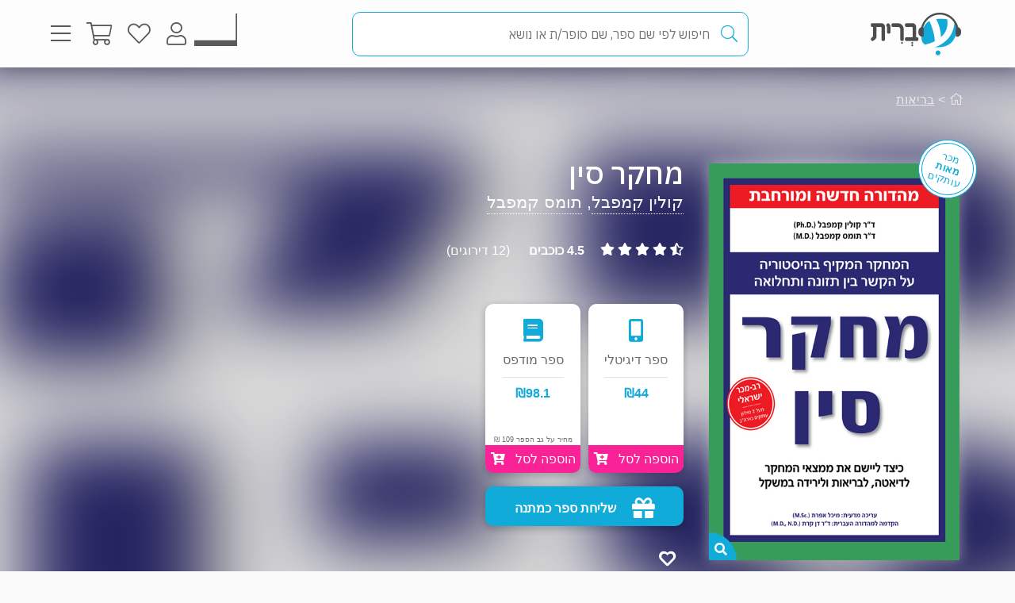

--- FILE ---
content_type: text/html; charset=utf-8
request_url: https://www.e-vrit.co.il/Product/8773
body_size: 68678
content:



<!DOCTYPE html>
<html lang="he">
<head>
    <meta charset="utf-8" />
    <meta name="viewport" content="width=device-width, initial-scale=1.0">
    <title>
       מחקר סין - קולין קמפבל, תומס קמפבל | עברית - חנות ספרים 
    </title>
    
    <meta name="description" content="מחקר סין מגלה: תזונה צמחית מלאה מפחיתה דרמטית מחלות לב, סרטן והשמנת יתר - המפתח לחיים בריאים טמון במה שאנחנו אוכלים.                                                                                                                                                                                                                                                                                                                                                                                                                                                                                                                                                                                                                                                                                                                                                                                                                                                                                                                    " />


    <link rel="shortcut icon" type="image/x-icon" href="/favicon.ico" />
    <link rel="apple-touch-icon" type="image/x-icon" href="/ipadfavicon.png" />

    <link rel="preconnect" href="https://fonts.googleapis.com">
    <link rel="preconnect" href="https://fonts.gstatic.com" crossorigin>
    <link href="https://fonts.googleapis.com/css2?family=IBM+Plex+Sans+Hebrew:wght@100;200;300;400;500;600;700&display=swap" rel="stylesheet">
    <script src="https://www.google.com/recaptcha/api.js?onload=initLoginCaptcha&render=explicit&hl=iw" defer></script>
    <!-- PWA -->
    <meta name="theme-color" content="#ffffff" />
    <meta name="mobile-web-app-capable" content="yes">
    <meta name="apple-mobile-web-app-status-bar-style" content="black">
    <meta name="apple-mobile-web-app-title" content="חנות" />
    <meta name="application-name" content="חנות" />

    <link rel="manifest" href="/manifest.json" />
    <script src="/Scripts/Libraries/Pwa/install.js" type="text/javascript" async></script>
    <!-- End PWA -->

    <link href="/Style/site?v=t_3YKVd7mfjgWNbGkI2iv3D3m_N5ntgb0iKqcTg1ylo1" rel="stylesheet"/>


    
    <link href="/Style/product?v=yYP6dRtLopEnb8GI77aKCLib6bO3ef2Bus6JGExEzvw1" rel="stylesheet"/>

    
    <link rel="canonical" href="https://www.e-vrit.co.il/Product/8773/מחקר_סין" />

    <!-- Facebook Meta Tags -->
    <meta property="og:url" content="https://www.e-vrit.co.il/Product/8773/מחקר_סין" />
    <meta property="og:name" content="e-vrit.co.il" />
    <meta property="og:type" content="product">
    <meta property="og:title" content="מחקר סין - קולין קמפבל, תומס קמפבל | עברית - חנות ספרים ">
    <meta property="og:description" content="מחקר סין מגלה: תזונה צמחית מלאה מפחיתה דרמטית מחלות לב, סרטן והשמנת יתר - המפתח לחיים בריאים טמון במה שאנחנו אוכלים.                                                                                                                                                                                                                                                                                                                                                                                                                                                                                                                                                                                                                                                                                                                                                                                                                                                                                                                    ">
    <meta property="og:image" content="https://www.e-vrit.co.il/Images/Products/covers_2018/china_study_master.jpg">

    <!-- Twitter Meta Tags -->
    <meta name="twitter:card" content="summary_large_image">
    <meta property="twitter:domain" content="e-vrit.co.il">
    <meta property="twitter:url" content="https://www.e-vrit.co.il/Product/8773/מחקר_סין">
    <meta name="twitter:title" content="מחקר סין - קולין קמפבל, תומס קמפבל | עברית - חנות ספרים ">
    <meta name="twitter:description" content="מחקר סין מגלה: תזונה צמחית מלאה מפחיתה דרמטית מחלות לב, סרטן והשמנת יתר - המפתח לחיים בריאים טמון במה שאנחנו אוכלים.                                                                                                                                                                                                                                                                                                                                                                                                                                                                                                                                                                                                                                                                                                                                                                                                                                                                                                                    ">
    <meta name="twitter:image" content="https://www.e-vrit.co.il/Images/Products/covers_2018/china_study_master.jpg">

    <script type="application/ld+json">
    {
    "@context":"https://schema.org",
    "@type":"Book",
    "additionalType":"Product",
    "name":"מחקר סין",
    "description":"מחקר סין מגלה: תזונה צמחית מלאה מפחיתה דרמטית מחלות לב, סרטן והשמנת יתר - המפתח לחיים בריאים טמון במה שאנחנו אוכלים.                                                                                                                                                                                                                                                                                                                                                                                                                                                                                                                                                                                                                                                                                                                                                                                                                                                                                                                    ",
    "image":"https://www.e-vrit.co.il/Images/Products/covers_2018/china_study_master.jpg",
    "url":"https://www.e-vrit.co.il/Product/8773/מחקר_סין",
    "author":"קולין קמפבל, תומס קמפבל",
    "publisher":"פוקוס",
    "genre":"בריאות",
        
            "numberOfPages":"345",
        
            "aggregateRating":
            {
            "@type":"AggregateRating",
            "ratingValue": "4.5",
            "reviewCount": "12"
            },
        
    "offers":
    [{
    "@type": "Offer",
    "price": "44",
    "availability": "https://schema.org/InStock",
    "priceCurrency": "ILS",
    "sku":"8773"
    }]
    }

    </script>
        <script type="application/ld+json">
        [
               {
          "@context": "https://schema.org",
          "@type": "BreadcrumbList",
          "itemListElement": [
            {
              "@type": "ListItem",
              "position": 1,
              "name": "Home",
              "item": "https://www.e-vrit.co.il/"
            },
          {
                   "@type": "ListItem",
                   "position": 2,
                   "name": "בריאות",
                   "item": "https://www.e-vrit.co.il/38/בריאות"
           }
          ]}
        
]
        </script>



    <script>
        const NEWSLETTER_TYPE_INDEX = {
            FLASHY: 1,
            KLAVIYO: 2,
            ALL: 3
        };
    </script>

    <script>
    const email = localStorage.getItem('UserEmail');
    const content_ids = ["8773D"]; // Injected from Razor
    const newsletterChoice = 2; // e.g., 1, 2, or 3
    const publisherList = ["פוקוס"];
        const illustratorList = [];
    const narratorList = [];
    const translatorList = ["ליאת פלן-לברטובסקי"];
    const contentGroupList = ["תזונה","רפואה משלימה","צמחונות וטבעונות","רפואה סינית"];
    const authorList = ["קולין קמפבל","תומס קמפבל"];
    const categoryList = ["בריאות"];
        if (email) {
        // Flashy: ViewContent event
        if (newsletterChoice === NEWSLETTER_TYPE_INDEX.FLASHY || newsletterChoice === NEWSLETTER_TYPE_INDEX.ALL) {
            flashy('ViewContent', {
                content_ids: content_ids
            });
        }

        // Klaviyo
        if (newsletterChoice === NEWSLETTER_TYPE_INDEX.KLAVIYO || newsletterChoice === NEWSLETTER_TYPE_INDEX.ALL) {

            function safeIdentify() {
                if (typeof klaviyo !== "undefined" && typeof klaviyo.identify === "function") {
                    klaviyo.identify({ email: email });
                } else {
                    setTimeout(safeIdentify, 100);
                }
            }

            safeIdentify();

            function safeTrackViewedProduct() {
                 if (typeof klaviyo !== "undefined" && typeof klaviyo.identify === "function") {
                     klaviyo.track('Viewed Product', {
                         ProductName: "מחקר סין",
                       ProductID: "8773D",
                         Categories: categoryList,
                            AuthorList: authorList,
                             TranslatorList: translatorList,
                             ContentGroupList: contentGroupList,
                             PublisherList: publisherList,
                             IllustratorList: illustratorList,
                             NarratorList: narratorList,
                         ImageURL: "https://images-evrit.yit.co.il/Images/Products/covers_2018/china_study_master.jpg",
                         URL: "https://www.e-vrit.co.il/Product/8773/מחקר_סין",
                        ProductType: 1,
                         IsDigital: true,
                         IsPrinted: true,
                         IsAudio: false,
                        NumOfPrintedPages: "345",
                         PublishMonth: null,
                         PublishYear: 2017,
                         ProductFormat: "Digital",
                                ShortDescription: "מחקר סין מגלה: תזונה צמחית מלאה מפחיתה דרמטית מחלות לב, סרטן והשמנת יתר - המפתח לחיים בריאים טמון במה שאנחנו אוכלים.                                                                                                                                                                                                                                                                                                                                                                                                                                                                                                                                                                                                                                                                                                                                                                                                                                                                                                                    ",
                         IsPdf: false,
                         IsLoan: true,
                        });
        } else {
            setTimeout(safeTrackViewedProduct, 100);
        }
    }

    safeTrackViewedProduct();
        }

    }
    </script>



    
<!-- Global settings -->
<script>
    var IsGoogleServicesActive = true;
    var AkamaiUrl = "https://images-evrit.yit.co.il/";
    var MaxProductRecommandations = 100;

        
            var CAPTCHA_SITE_KEY = '6Ldnq5wUAAAAAOfRWXwwIq5rBfPdUKRwAE45p7_c';
        
</script>


<script data-cfasync="false" type="text/javascript">
    var dataLayer = window.dataLayer || [];
</script>
    <!-- Google Tag Manager -->
    <script>
        (function (w, d, s, l, i) {
            w[l] = w[l] || []; w[l].push({
                'gtm.start':
                    new Date().getTime(), event: 'gtm.js'
            }); var f = d.getElementsByTagName(s)[0],
                j = d.createElement(s), dl = l != 'dataLayer' ? '&l=' + l : ''; j.async = true; j.src =
                    'https://www.googletagmanager.com/gtm.js?id=' + i + dl; f.parentNode.insertBefore(j, f);
        })(window, document, 'script', 'dataLayer', 'GTM-TLCVNG');</script>
    <!-- End Google Tag Manager -->
<!-- Json LD -->
<script type="application/ld+json">
    {
    "@context": "https://schema.org",
    "@type": "Organization",
    "url": "https://www.e-vrit.co.il/",
    "logo": "https://www.e-vrit.co.il/Images/Products/Logo/evritdigitalnprint.png",
    "sameAs":[
    "https://www.facebook.com/Evritbooks/",
    "https://www.instagram.com/e_vrit/"
    ]
    }
</script>
<script type="application/ld+json">
    {
    "@context": "https://schema.org",
    "@type": "WebSite",
    "url": "https://www.e-vrit.co.il/",
    "potentialAction": {
    "@type": "SearchAction",
    "target": "https://www.e-vrit.co.il/Search/{search_term_string}",
    "query-input": "required name=search_term_string"
    }
    }
</script>
<!-- End Json LD -->


<script defer type='text/javascript'>
    var appInsights = window.appInsights || function (config) {
        function r(config) { t[config] = function () { var i = arguments; t.queue.push(function () { t[config].apply(t, i) }) } }
        var t = { config: config }, u = document, e = window, o = 'script', s = u.createElement(o), i, f; for (s.src = config.url || '//az416426.vo.msecnd.net/scripts/a/ai.0.js', u.getElementsByTagName(o)[0].parentNode.appendChild(s), t.cookie = u.cookie, t.queue = [], i = ['Event', 'Exception', 'Metric', 'PageView', 'Trace', 'Ajax']; i.length;)r('track' + i.pop()); return r('setAuthenticatedUserContext'), r('clearAuthenticatedUserContext'), config.disableExceptionTracking || (i = 'onerror', r('_' + i), f = e[i], e[i] = function (config, r, u, e, o) { var s = f && f(config, r, u, e, o); return s !== !0 && t['_' + i](config, r, u, e, o), s }), t
    }({
        instrumentationKey: 'a7597ad6-d939-4eee-9cc1-a90731564433'
    });

    window.appInsights = appInsights;
    appInsights.trackPageView();
</script>




</head>
<body id="body">


    <script src="/Script/jquery?v=yI6vWul85TvTl5gMPjhhct2GlUSlGG3jpUUqmz5cY581"></script>

    <script src="/Script/site?v=Vf2nFvlqP7n-NB2VQMi1efGZrnKK9hNRMAyl2Pt0GYo1"></script>

    <script src="/Script/react?v=zTKqj78rr-XFVDKevHGcrHAQGBaN7nMmjHh1736rg6E1"></script>

    <script src="/Script/siteJsx?v=a18ust34LmZq52qGRXbSRHjH6eoHLxe3a1fOlkhQEns1"></script>

    <script src="/Script/Analytics?v=gyDnzE18cpAK1zUQTqpt2pBpYpUk27ASwmDXfWmCT3Y1"></script>


    <script>
        var newsLetterChoiceBody =  2;
    </script>

    <!-- Google Tag Manager (noscript) -->
    <noscript>
        <iframe src="https://www.googletagmanager.com/ns.html?id=GTM-TLCVNG"
                height="0" width="0" style="display:none;visibility:hidden"></iframe>
    </noscript>
    <!-- End Google Tag Manager (noscript) -->


    <input type="hidden" id="InputEvritC" value="" />

<script>
    
    var PersonalPageID = "332";
    var customerCategories = [36,44];
    localStorage.setItem("CustomerCategories", JSON.stringify(customerCategories));
</script>
<div class="navbar navbar-inverse navbar-fixed-top">
    <div class="container">
        <div class="navbar-header navbar-logo">
            <div class="logo">
                <a class="aLogo" href="/" title="עברית - חנות ספרים" rel="nofollow">
                    <img src="/Images/Products/NewBO/FutureLogo/2/logo_Audio22_E_E.png" alt="e-vrit.co.il" />
                </a>
            </div>

        </div>
        <div class="navbar-header navbar-search">
            <div class="search-back-button">
    <button class="btnBack btn-back-search">
        <span class="img-back-search"><i class="fas fa-arrow-right"></i></span>

    </button>
</div>

<div class="inner-search-menu">
    <div class="inner-search-textBox">
        <a class="search-icon-link" href="javascript:void(0)" >
            <i class="fas fa-search"></i>            
        </a>
        <div class="search-input-div">
            <form onsubmit="return false;">
                <input class="txtSearch" label="חיפוש" name="SearchInputVM" placeholder="חיפוש לפי שם ספר, שם סופר/ת או נושא" type="search" value="" />
            </form>

            <div class="loading-div">
    <div class="bounce1"></div>
    <div class="bounce2"></div>
    <div class="bounce3"></div>
</div>
        </div>
    </div>

</div>


        </div>
        <div class="navbar-header navbar-buttons">

            <div class="icon-bar personalPage">
                <a class="a-personalPage menu-rel" href="javascript:void(0)" title="עמוד אישי" name="personalPage" data-target="personalPageMenu" rel="nofollow">
                   <span class="personal-page-img"></span>
                    
                </a>
            </div>

            <div class="icon-bar myAccount">
                <a class="a-myAccount menu-rel" href="javascript:void(0)" title="החשבון שלי" name="myAccount" data-target="myAccountMenu" rel="nofollow">
                    <i class="fas fa-user"></i>
                </a>
            </div>

            <div class="icon-bar search">
                <a class="a-search menu-rel" href="javascript:void(0)" title="חיפוש" name="searchMenu" data-target="searchMenu" rel="nofollow">
                    <i class="fas fa-search"></i>
                </a>
            </div>

            <div class="icon-bar wishlist">
                <a class="a-wishlist menu-rel" href="javascript:void(0)" title="המועדפים שלי" name="wishlist" data-target="wishlistMenu" rel="nofollow">
                    <i class="fas fa-heart"></i>
                </a>
            </div>

            <div class="icon-bar myShoppingCart">

                <div class="hover__cart-overview">
                    <div class="arrow-up-wrraper">
                        <div class="arrow-up"></div>
                    </div>
                    <div class="hover__cart-items cart-items">
                        <div class="hover__cart-items-inner">

                        </div>
                    </div>

                    <div class="hover__cart-redirect">
                        <a class="btn-primary cart-redirect-btn" href="/ShoppingCart"><span class="btn-txt">מעבר לקופה</span></a>
                    </div>
                </div>

                <a class="a-myShoppingCart menu-rel" href="javascript:void(0)" title="סל קניות" name="shoppingCart" rel="nofollow" data-target="myShoppingCart">
                    <i class="fas fa-shopping-cart"></i>
                    <div class="num-of-items-icon"></div>
                </a>

            </div>

            <div class="icon-bar menu">
                <a class="a-menu menu-rel" href="javascript:void(0)" title="תפריט" name="menu" data-target="mainMenu" rel="nofollow">
                    <i class="fas fa-bars"></i>
                </a>
            </div>

        </div>
    </div>


</div>

<div class="menuDetails">
    <div id="mainMenu" class="evritMenu" style="display:none;">


<div class="evritMenu-container">

    <div class="generalMenu">

                <div class="menu-categories categories-mobile">
                    <ul class="menu-container">
                                <li class="li-menu-container">
                                    <a class="hasInner a-menu-container selected" target="_self" href="javascript:void(0)">
                                        <span class="menu-item-text">כל הקטגוריות</span>
                                        <i class="fas fa-chevron-down"></i>
                                    </a>

                                    <ul class=menu-open>
                                                    <li class="li-inner"><a target="_self" href=/Category/10/פרוזה_מקור>פרוזה מקור</a></li>
                                                    <li class="li-inner"><a target="_self" href=/Category/33/פרוזה_תרגום>פרוזה תרגום</a></li>
                                                    <li class="li-inner"><a target="_self" href=/Category/3/מתח_ופעולה>מתח ופעולה</a></li>
                                                    <li class="li-inner"><a target="_self" href=/Category/34/רומן_רומנטי>רומן רומנטי</a></li>
                                                    <li class="li-inner hide-li"><a target="_self" href=/Category/45/רומן_אירוטי>רומן אירוטי</a></li>
                                                    <li class="li-inner hide-li"><a target="_self" href=/Category/4/עיון>עיון</a></li>
                                                    <li class="li-inner hide-li"><a target="_self" href=/Category/11/מד_ב_ופנטזיה>מד&quot;ב ופנטזיה</a></li>
                                                    <li class="li-inner hide-li"><a target="_self" href=/Category/54/פעוטות_וילדי_גן>פעוטות וילדי גן</a></li>
                                                    <li class="li-inner hide-li"><a target="_self" href=/Category/52/ראשית_קריאה_ונוער_צעיר>ראשית קריאה ונוער צעיר</a></li>
                                                    <li class="li-inner hide-li"><a target="_self" href=/Category/53/נוער_בוגר>נוער בוגר</a></li>
                                                    <li class="li-inner hide-li"><a target="_self" href=/Category/40/שואה>שואה</a></li>
                                                    <li class="li-inner hide-li"><a target="_self" href=/Category/16/יהדות>יהדות</a></li>
                                                    <li class="li-inner hide-li"><a target="_self" href=/Category/36/מדריכים_ועצות>מדריכים ועצות</a></li>
                                                    <li class="li-inner hide-li"><a target="_self" href=/Category/37/עסקים_וניהול>עסקים וניהול</a></li>
                                                    <li class="li-inner hide-li"><a target="_self" href=/Category/42/היסטוריה_ופוליטיקה>היסטוריה ופוליטיקה</a></li>
                                                    <li class="li-inner hide-li"><a target="_self" href=/Category/39/ביוגרפיה>ביוגרפיה</a></li>
                                                    <li class="li-inner hide-li"><a target="_self" href=/Category/38/בריאות>בריאות</a></li>
                                                    <li class="li-inner hide-li"><a target="_self" href=/Category/43/פסיכולוגיה>פסיכולוגיה</a></li>
                                                    <li class="li-inner hide-li"><a target="_self" href=/Category/41/הורות_וזוגיות>הורות וזוגיות</a></li>
                                                    <li class="li-inner hide-li"><a target="_self" href=/Category/44/הגות_ופילוסופיה>הגות ופילוסופיה</a></li>
                                                    <li class="li-inner hide-li"><a target="_self" href=/Category/2/רוחניות>רוחניות</a></li>
                                                    <li class="li-inner hide-li"><a target="_self" href=/Category/49/טיולים_ופנאי>טיולים ופנאי</a></li>
                                                    <li class="li-inner hide-li"><a target="_self" href=/Category/47/בישול>בישול</a></li>
                                                    <li class="li-inner hide-li"><a target="_self" href=/Category/32/שירה>שירה</a></li>
                                                    <li class="li-inner hide-li"><a target="_self" href=/Category/57/מדע_ורפואה>מדע ורפואה</a></li>
                                                    <li class="li-inner hide-li"><a target="_self" href=/Category/59/מארזי_ספרים>מארזי ספרים</a></li>
                                                    <li class="li-inner hide-li"><a target="_self" href=/Category/60/קצרים>קצרים</a></li>
                                                    <li class="li-inner hide-li"><a target="_self" href=/Category/63/ביטבוקס_BitBooks>ביטבוקס BitBooks</a></li>
                                                <li class="read-more-btn" read-more="true">
                                                    <a href="javascript:void(0)" style="font-weight:bold;">לרשימה המלאה...</a>
                                                </li>
                                    </ul>

                                </li>
                                <li class="li-menu-container">
                                    <a class="hasInner a-menu-container selected" target="_self" href="javascript:void(0)">
                                        <span class="menu-item-text">הספר הבא שלך מחכה לך</span>
                                        <i class="fas fa-chevron-down"></i>
                                    </a>

                                    <ul class=menu-open>
                                                    <li class="li-inner"><a target="_self" href=https://discover.e-vrit.co.il/>כל הדרכים למציאת ספר</a></li>
                                                    <li class="li-inner"><a target="_self" href=https://www.e-vrit.co.il/Content/314/מגזין_עברית_>מגזין עברית</a></li>
                                                    <li class="li-inner"><a target="_self" href=https://www.e-vrit.co.il/Content/300/%D7%94%D7%94%D7%9E%D7%9C%D7%A6%D7%94_%D7%94%D7%99%D7%95%D7%9E%D7%99%D7%AA>ההמלצה היומית</a></li>
                                                    <li class="li-inner"><a target="_self" href=https://www.e-vrit.co.il/EditorBookReviewList/%D7%91%D7%99%D7%A7%D7%95%D7%A8%D7%AA_%D7%94%D7%A2%D7%95%D7%A8%D7%9A>ביקורת העורך</a></li>
                                                    <li class="li-inner hide-li"><a target="_self" href=https://www.e-vrit.co.il/AuthorInterviewList/%D7%A8%D7%90%D7%A9_%D7%91%D7%A8%D7%90%D7%A9>ראש בראש</a></li>
                                                    <li class="li-inner hide-li"><a target="_self" href=https://www.e-vrit.co.il/Content/283/%D7%91%D7%97%D7%99%D7%A8%D7%95%D7%AA_%D7%94%D7%9E%D7%91%D7%A7%D7%A8%D7%99%D7%9D>אנשי תרבות ממליצים</a></li>
                                                    <li class="li-inner hide-li"><a target="_self" href=https://www.e-vrit.co.il/Content/318/%D7%9B%D7%9F_%D7%9C%D7%A6%D7%99%D7%98%D7%95%D7%98>ציטוטים להשראה יומית</a></li>
                                                    <li class="li-inner hide-li"><a target="_self" href=https://www.e-vrit.co.il/Group/2572/%D7%A8%D7%91%D7%99_%D7%94%D7%9E%D7%9B%D7%A8_%D7%A9%D7%9C_%D7%94%D7%A9%D7%91%D7%95%D7%A2>רבי המכר של השבוע</a></li>
                                                    <li class="li-inner hide-li"><a target="_self" href=https://www.e-vrit.co.il/Content/346/%D7%99%D7%94%D7%99_%D7%96%D7%9B%D7%A8%D7%95_%D7%9B%D7%A8%D7%95%D7%9A>יהי זכרו כרוך</a></li>
                                                    <li class="li-inner hide-li"><a target="_self" href=https://www.e-vrit.co.il/Content/322/%D7%94%D7%9E%D7%9C%D7%A6%D7%95%D7%AA_%D7%AA%D7%95%D7%9C%D7%A2%D7%99_%D7%94%D7%A1%D7%A4%D7%A8%D7%99%D7%9D>המלצות תולעי הספרים</a></li>
                                                    <li class="li-inner hide-li"><a target="_self" href=https://www.e-vrit.co.il/Group/4993/%D7%9E%D7%94_%D7%A9%D7%A7%D7%95%D7%A8%D7%90_%D7%A2%D7%9B%D7%A9%D7%99%D7%95>מה שקורא עכשיו</a></li>
                                                    <li class="li-inner hide-li"><a target="_blank" href=https://www.e-vrit.co.il/bookteller>&#128302; מגדת הספרים</a></li>
                                                <li class="read-more-btn" read-more="true">
                                                    <a href="javascript:void(0)" style="font-weight:bold;">לרשימה המלאה...</a>
                                                </li>
                                    </ul>

                                </li>
                                <li class="li-menu-container">
                                    <a class="hasInner a-menu-container selected" target="_self" href="javascript:void(0)">
                                        <span class="menu-item-text">מבצעים</span>
                                        <i class="fas fa-chevron-down"></i>
                                    </a>

                                    <ul class=menu-open>
                                                    <li class="li-inner"><a target="_self" href=/Group/110/_ספרים_בחינם>&#129395; ספרים בחינם</a></li>
                                                    <li class="li-inner"><a target="_self" href=/Group/9229/המועמדים_לפרס_ספיר_2025>המועמדים לפרס ספיר 2025</a></li>
                                                    <li class="li-inner"><a target="_self" href=/Group/9242/ספרים_שיחממו_לכם_את_החורף>ספרים שיחממו לכם את החורף</a></li>
                                                    <li class="li-inner"><a target="_self" href=/Group/9264/ינואר_2026_ספרי_עיון_קוליים_לפתוח_איתם_את_הראש>ינואר 2026- ספרי עיון קוליים לפתוח איתם את הראש</a></li>
                                                    <li class="li-inner"><a target="_self" href=/Group/9327/מבצע_ינואר_2026>מבצע ינואר 2026</a></li>
                                    </ul>

                                </li>
                                    <li class="li-menu-container">
                                        <a class="a-menu-container" target="_self" href="/Group/286/ספרייה_ציבורית_דיגיטלית">ספרייה ציבורית דיגיטלית</a>
                                    </li>
                                    <li class="li-menu-container">
                                        <a class="a-menu-container" target="_self" href="/Ticket">&#127915; כרטיסיות ספרים</a>
                                    </li>
                                    <li class="li-menu-container">
                                        <a class="a-menu-container" target="_self" href="/GiftCard">&#127873; שליחת שובר מתנה</a>
                                    </li>
                                    <li class="li-menu-container">
                                        <a class="a-menu-container" target="_self" href="https://discover.e-vrit.co.il/events">&#128172; אירועים</a>
                                    </li>
                                <li class="li-menu-container">
                                    <a class="hasInner a-menu-container " target="_self" href="javascript:void(0)">
                                        <span class="menu-item-text">מידע נוסף</span>
                                        <i class="fas fa-chevron-down"></i>
                                    </a>

                                    <ul class=>
                                                    <li class="li-inner"><a target="_self" href=/content/270/מדיניות_משלוחים>מידע על משלוחים</a></li>
                                                    <li class="li-inner"><a target="_self" href=https://www.e-vrit.co.il/OrderTracking>מעקב אחר משלוח</a></li>
                                                    <li class="li-inner"><a target="_blank" href=https://www.e-vrit.co.il/Content/1/תקנון_ותנאי_שימוש>תקנון ותנאי שימוש</a></li>
                                                    <li class="li-inner"><a target="_self" href=/Content/345/מן_העיתונות>מן העיתונות</a></li>
                                                    <li class="li-inner"><a target="_self" href=https://www.e-vrit.co.il/Content/290/עברית_לעסקים>&#128188; עברית לעסקים</a></li>
                                                    <li class="li-inner"><a target="_self" href=/Content/254/הוצאות_הספרים>הוצאות הספרים</a></li>
                                                    <li class="li-inner"><a target="_self" href=https://www.e-vrit.co.il/Content/335/%D7%A4%D7%99%D7%A6_%D7%A8%D7%99%D7%9D_%D7%97%D7%93%D7%A9%D7%99%D7%9D_%D7%9C%D7%9B%D7%91%D7%95%D7%93_%D7%97%D7%95%D7%93%D7%A9_%D7%94%D7%A1%D7%A4%D7%A8_%D7%94%D7%A2%D7%91%D7%A8%D7%99>&#129417; פיצ&#39;רים חדשים בעברית</a></li>
                                    </ul>

                                </li>
                                <li class="li-menu-container">
                                    <a class="hasInner a-menu-container selected" target="_self" href="javascript:void(0)">
                                        <span class="menu-item-text">הנמכרים ביותר</span>
                                        <i class="fas fa-chevron-down"></i>
                                    </a>

                                    <ul class=menu-open>
                                                    <li class="li-inner top-sold-li">
                                                        <a class="top-sold-item" href=/Product/38581/המורדות_4_כשהיא_אוהבת><img class="top-sold-img" src="https://images-evrit.yit.co.il/Images/Products/NewBO/Products/38581/Image_loves_Master.jpg" /></a>
                                                        <div class="top-sold-div">
                                                            <span class="top-sold-name">המורדות 4 - כשהיא אוהבת</span>
                                                            <span class="top-sold-authorName">גבריאל סנדס</span>
                                                        </div>
                                                    </li>
                                                    <li class="li-inner top-sold-li">
                                                        <a class="top-sold-item" href=/Product/38573/גיבורים_בלתי_שבירים_1_הגיבור_שהיא_צריכה><img class="top-sold-img" src="https://images-evrit.yit.co.il/Images/Products/NewBO/Products/38573/Image_hero_Master.jpg" /></a>
                                                        <div class="top-sold-div">
                                                            <span class="top-sold-name">גיבורים בלתי שבירים 1 - הגיבור שהיא צריכה</span>
                                                            <span class="top-sold-authorName">אנה האקט</span>
                                                        </div>
                                                    </li>
                                                    <li class="li-inner top-sold-li">
                                                        <a class="top-sold-item" href=/Product/38574/גיבורים_בלתי_שבירים_2_הגיבור_שהיא_רוצה><img class="top-sold-img" src="https://images-evrit.yit.co.il/Images/Products/NewBO/Products/38574/Image_wants_Master.jpg" /></a>
                                                        <div class="top-sold-div">
                                                            <span class="top-sold-name">גיבורים בלתי שבירים 2 - הגיבור שהיא רוצה</span>
                                                            <span class="top-sold-authorName">אנה האקט</span>
                                                        </div>
                                                    </li>
                                                    <li class="li-inner top-sold-li">
                                                        <a class="top-sold-item" href=/Product/38593/מאזון_מאפיה_2_אהבה_אסורה><img class="top-sold-img" src="https://images-evrit.yit.co.il/Images/Products/NewBO/Products/38593/Image_love_Master.jpg" /></a>
                                                        <div class="top-sold-div">
                                                            <span class="top-sold-name">מאזון מאפיה 2 - אהבה אסורה</span>
                                                            <span class="top-sold-authorName">שיבון דיוויס</span>
                                                        </div>
                                                    </li>
                                                    <li class="li-inner top-sold-li">
                                                        <a class="top-sold-item" href=/Product/38568/מגן_הדרורים><img class="top-sold-img" src="https://images-evrit.yit.co.il/Images/Products/NewBO/Products/38568/Image_shield_Master.jpg" /></a>
                                                        <div class="top-sold-div">
                                                            <span class="top-sold-name">מגן הדרורים</span>
                                                            <span class="top-sold-authorName">דבני פרי</span>
                                                        </div>
                                                    </li>
                                    </ul>

                                </li>

                    </ul>
                </div>
                <div class="menu-categories categories-dasktop">
                    <div class="productList-categories">
                        <div class="productList-label">
                            <h3>כל הקטגוריות</h3>
                        </div>
                        <div class="productList-list">
                                        <ul>
                                                    <li><a href="/Category/10/פרוזה_מקור">פרוזה מקור</a></li>
                                                    <li><a href="/Category/33/פרוזה_תרגום">פרוזה תרגום</a></li>
                                                    <li><a href="/Category/3/מתח_ופעולה">מתח ופעולה</a></li>
                                                    <li><a href="/Category/34/רומן_רומנטי">רומן רומנטי</a></li>
                                                    <li><a href="/Category/45/רומן_אירוטי">רומן אירוטי</a></li>
                                                    <li><a href="/Category/4/עיון">עיון</a></li>
                                                    <li><a href="/Category/11/מד_ב_ופנטזיה">מד&quot;ב ופנטזיה</a></li>
                                                    <li><a href="/Category/54/פעוטות_וילדי_גן">פעוטות וילדי גן</a></li>
                                                    <li><a href="/Category/52/ראשית_קריאה_ונוער_צעיר">ראשית קריאה ונוער צעיר</a></li>
                                                    <li><a href="/Category/53/נוער_בוגר">נוער בוגר</a></li>
                                                    <li><a href="/Category/40/שואה">שואה</a></li>
                                                    <li><a href="/Category/16/יהדות">יהדות</a></li>
                                                    <li><a href="/Category/36/מדריכים_ועצות">מדריכים ועצות</a></li>
                                                    <li><a href="/Category/37/עסקים_וניהול">עסקים וניהול</a></li>
                                                    <li><a href="/Category/42/היסטוריה_ופוליטיקה">היסטוריה ופוליטיקה</a></li>
                                                    <li><a href="/Category/39/ביוגרפיה">ביוגרפיה</a></li>
                                                    <li><a href="/Category/38/בריאות">בריאות</a></li>
                                                    <li><a href="/Category/43/פסיכולוגיה">פסיכולוגיה</a></li>
                                                    <li><a href="/Category/41/הורות_וזוגיות">הורות וזוגיות</a></li>
                                                    <li><a href="/Category/44/הגות_ופילוסופיה">הגות ופילוסופיה</a></li>
                                                    <li><a href="/Category/2/רוחניות">רוחניות</a></li>
                                                    <li><a href="/Category/49/טיולים_ופנאי">טיולים ופנאי</a></li>
                                                    <li><a href="/Category/47/בישול">בישול</a></li>
                                                    <li><a href="/Category/32/שירה">שירה</a></li>
                                                    <li><a href="/Category/57/מדע_ורפואה">מדע ורפואה</a></li>
                                                    <li><a href="/Category/59/מארזי_ספרים">מארזי ספרים</a></li>
                                                    <li><a href="/Category/60/קצרים">קצרים</a></li>
                                                    <li><a href="/Category/63/ביטבוקס_BitBooks">ביטבוקס BitBooks</a></li>
                                        </ul>
                        </div>
                    </div>

                    <div class="productList-other">
                        <div class="noChildrenData menu-list tab-content__single-tab">
                            <div class="productList-other-label">
                                <h3>עברית</h3>
                            </div>
                            <div class="read-more__parent">
                                <div class="productList-other-list single-tab__txt">
                                    <ul>
                                                    <li>
                                                        <a target="_self" href="/Group/286/ספרייה_ציבורית_דיגיטלית">ספרייה ציבורית דיגיטלית</a>
                                                    </li>
                                                    <li>
                                                        <a target="_self" href="/Ticket">&#127915; כרטיסיות ספרים</a>
                                                    </li>
                                                    <li>
                                                        <a target="_self" href="/GiftCard">&#127873; שליחת שובר מתנה</a>
                                                    </li>
                                                    <li>
                                                        <a target="_self" href="https://discover.e-vrit.co.il/events">&#128172; אירועים</a>
                                                    </li>
                                    </ul>
                                </div>
                            </div>
                            <div class="read-more__btn">
                                <a href="javascript:void(0)">להציג הכל...</a>
                            </div>
                        </div>

                                    <div class="menu-list parent-other-menu-list tab-content__single-tab ">
                                        <div class="productList-other-label">
                                            <h3>הספר הבא שלך מחכה לך</h3>
                                        </div>
                                        <div class="read-more__parent">
                                            <div class="productList-other-list single-tab__txt">
                                                <ul>
                                                        <li class="subMenuType_NormalLink"><a target="_self" href="https://discover.e-vrit.co.il/">כל הדרכים למציאת ספר</a></li>
                                                        <li class="subMenuType_NormalLink"><a target="_self" href="https://www.e-vrit.co.il/Content/314/מגזין_עברית_">מגזין עברית</a></li>
                                                        <li class="subMenuType_NormalLink"><a target="_self" href="https://www.e-vrit.co.il/Content/300/%D7%94%D7%94%D7%9E%D7%9C%D7%A6%D7%94_%D7%94%D7%99%D7%95%D7%9E%D7%99%D7%AA">ההמלצה היומית</a></li>
                                                        <li class="subMenuType_NormalLink"><a target="_self" href="https://www.e-vrit.co.il/EditorBookReviewList/%D7%91%D7%99%D7%A7%D7%95%D7%A8%D7%AA_%D7%94%D7%A2%D7%95%D7%A8%D7%9A">ביקורת העורך</a></li>
                                                        <li class="subMenuType_NormalLink"><a target="_self" href="https://www.e-vrit.co.il/AuthorInterviewList/%D7%A8%D7%90%D7%A9_%D7%91%D7%A8%D7%90%D7%A9">ראש בראש</a></li>
                                                        <li class="subMenuType_NormalLink"><a target="_self" href="https://www.e-vrit.co.il/Content/283/%D7%91%D7%97%D7%99%D7%A8%D7%95%D7%AA_%D7%94%D7%9E%D7%91%D7%A7%D7%A8%D7%99%D7%9D">אנשי תרבות ממליצים</a></li>
                                                        <li class="subMenuType_NormalLink"><a target="_self" href="https://www.e-vrit.co.il/Content/318/%D7%9B%D7%9F_%D7%9C%D7%A6%D7%99%D7%98%D7%95%D7%98">ציטוטים להשראה יומית</a></li>
                                                        <li class="subMenuType_NormalLink"><a target="_self" href="https://www.e-vrit.co.il/Group/2572/%D7%A8%D7%91%D7%99_%D7%94%D7%9E%D7%9B%D7%A8_%D7%A9%D7%9C_%D7%94%D7%A9%D7%91%D7%95%D7%A2">רבי המכר של השבוע</a></li>
                                                        <li class="subMenuType_NormalLink"><a target="_self" href="https://www.e-vrit.co.il/Content/346/%D7%99%D7%94%D7%99_%D7%96%D7%9B%D7%A8%D7%95_%D7%9B%D7%A8%D7%95%D7%9A">יהי זכרו כרוך</a></li>
                                                        <li class="subMenuType_NormalLink"><a target="_self" href="https://www.e-vrit.co.il/Content/322/%D7%94%D7%9E%D7%9C%D7%A6%D7%95%D7%AA_%D7%AA%D7%95%D7%9C%D7%A2%D7%99_%D7%94%D7%A1%D7%A4%D7%A8%D7%99%D7%9D">המלצות תולעי הספרים</a></li>
                                                        <li class="subMenuType_NormalLink"><a target="_self" href="https://www.e-vrit.co.il/Group/4993/%D7%9E%D7%94_%D7%A9%D7%A7%D7%95%D7%A8%D7%90_%D7%A2%D7%9B%D7%A9%D7%99%D7%95">מה שקורא עכשיו</a></li>
                                                        <li class="subMenuType_NormalLink"><a target="_blank" href="https://www.e-vrit.co.il/bookteller">&#128302; מגדת הספרים</a></li>
                                                </ul>
                                            </div>
                                        </div>
                                        <div class="read-more__btn">
                                            <a href="javascript:void(0)">להציג הכל...</a>
                                        </div>
                                    </div>
                                    <div class="menu-list parent-other-menu-list tab-content__single-tab ">
                                        <div class="productList-other-label">
                                            <h3>מבצעים</h3>
                                        </div>
                                        <div class="read-more__parent">
                                            <div class="productList-other-list single-tab__txt">
                                                <ul>
                                                        <li class="subMenuType_Sales"><a target="_self" href="/Group/110/_ספרים_בחינם">&#129395; ספרים בחינם</a></li>
                                                        <li class="subMenuType_Sales"><a target="_self" href="/Group/9229/המועמדים_לפרס_ספיר_2025">המועמדים לפרס ספיר 2025</a></li>
                                                        <li class="subMenuType_Sales"><a target="_self" href="/Group/9242/ספרים_שיחממו_לכם_את_החורף">ספרים שיחממו לכם את החורף</a></li>
                                                        <li class="subMenuType_Sales"><a target="_self" href="/Group/9264/ינואר_2026_ספרי_עיון_קוליים_לפתוח_איתם_את_הראש">ינואר 2026- ספרי עיון קוליים לפתוח איתם את הראש</a></li>
                                                        <li class="subMenuType_Sales"><a target="_self" href="/Group/9327/מבצע_ינואר_2026">מבצע ינואר 2026</a></li>
                                                </ul>
                                            </div>
                                        </div>
                                        <div class="read-more__btn">
                                            <a href="javascript:void(0)">להציג הכל...</a>
                                        </div>
                                    </div>
                                    <div class="menu-list parent-other-menu-list tab-content__single-tab ">
                                        <div class="productList-other-label">
                                            <h3>מידע נוסף</h3>
                                        </div>
                                        <div class="read-more__parent">
                                            <div class="productList-other-list single-tab__txt">
                                                <ul>
                                                        <li class="subMenuType_NormalLink"><a target="_self" href="/content/270/מדיניות_משלוחים">מידע על משלוחים</a></li>
                                                        <li class="subMenuType_NormalLink"><a target="_self" href="https://www.e-vrit.co.il/OrderTracking">מעקב אחר משלוח</a></li>
                                                        <li class="subMenuType_NormalLink"><a target="_blank" href="https://www.e-vrit.co.il/Content/1/תקנון_ותנאי_שימוש">תקנון ותנאי שימוש</a></li>
                                                        <li class="subMenuType_NormalLink"><a target="_self" href="/Content/345/מן_העיתונות">מן העיתונות</a></li>
                                                        <li class="subMenuType_NormalLink"><a target="_self" href="https://www.e-vrit.co.il/Content/290/עברית_לעסקים">&#128188; עברית לעסקים</a></li>
                                                        <li class="subMenuType_NormalLink"><a target="_self" href="/Content/254/הוצאות_הספרים">הוצאות הספרים</a></li>
                                                        <li class="subMenuType_NormalLink"><a target="_self" href="https://www.e-vrit.co.il/Content/335/%D7%A4%D7%99%D7%A6_%D7%A8%D7%99%D7%9D_%D7%97%D7%93%D7%A9%D7%99%D7%9D_%D7%9C%D7%9B%D7%91%D7%95%D7%93_%D7%97%D7%95%D7%93%D7%A9_%D7%94%D7%A1%D7%A4%D7%A8_%D7%94%D7%A2%D7%91%D7%A8%D7%99">&#129417; פיצ&#39;רים חדשים בעברית</a></li>
                                                </ul>
                                            </div>
                                        </div>
                                        <div class="read-more__btn">
                                            <a href="javascript:void(0)">להציג הכל...</a>
                                        </div>
                                    </div>

                    </div>
                        <div class="most-sold">
                                <div class="mostSoldProducts">
        <div id="react_0HNIVMGBL3LE9"><div data-reactroot=""><div class=""><div class="separate-evrit-div"><div class="titleMostSold "><div class="title-ms font-title"><h3>הנמכרים ביותר</h3></div></div><div class="mostSoldList"><div class="topSoldItemContainer"><div class="product-item-img"><a title="המורדות 4 - כשהיא אוהבת" href="/Product/38581/המורדות_4_כשהיא_אוהבת"> <img src="https://images-evrit.yit.co.il/Images/Products/NewBO/Products/38581/Image_loves_Master.jpg" alt="המורדות 4 - כשהיא אוהבת"/></a></div><div class="product-item-name">המורדות 4 - כשהיא אוהבת</div><div class="product-item-authors">גבריאל סנדס</div></div><div class="topSoldItemContainer"><div class="product-item-img"><a title="גיבורים בלתי שבירים 1 - הגיבור שהיא צריכה" href="/Product/38573/גיבורים_בלתי_שבירים_1_הגיבור_שהיא_צריכה"> <img src="https://images-evrit.yit.co.il/Images/Products/NewBO/Products/38573/Image_hero_Master.jpg" alt="גיבורים בלתי שבירים 1 - הגיבור שהיא צריכה"/></a></div><div class="product-item-name">גיבורים בלתי שבירים 1 - הגיבור שהיא צריכה</div><div class="product-item-authors">אנה האקט</div></div><div class="topSoldItemContainer"><div class="product-item-img"><a title="גיבורים בלתי שבירים 2 - הגיבור שהיא רוצה" href="/Product/38574/גיבורים_בלתי_שבירים_2_הגיבור_שהיא_רוצה"> <img src="https://images-evrit.yit.co.il/Images/Products/NewBO/Products/38574/Image_wants_Master.jpg" alt="גיבורים בלתי שבירים 2 - הגיבור שהיא רוצה"/></a></div><div class="product-item-name">גיבורים בלתי שבירים 2 - הגיבור שהיא רוצה</div><div class="product-item-authors">אנה האקט</div></div><div class="topSoldItemContainer"><div class="product-item-img"><a title="מאזון מאפיה 2 - אהבה אסורה" href="/Product/38593/מאזון_מאפיה_2_אהבה_אסורה"> <img src="https://images-evrit.yit.co.il/Images/Products/NewBO/Products/38593/Image_love_Master.jpg" alt="מאזון מאפיה 2 - אהבה אסורה"/></a></div><div class="product-item-name">מאזון מאפיה 2 - אהבה אסורה</div><div class="product-item-authors">שיבון דיוויס</div></div><div class="topSoldItemContainer"><div class="product-item-img"><a title="מגן הדרורים" href="/Product/38568/מגן_הדרורים"> <img src="https://images-evrit.yit.co.il/Images/Products/NewBO/Products/38568/Image_shield_Master.jpg" alt="מגן הדרורים"/></a></div><div class="product-item-name">מגן הדרורים</div><div class="product-item-authors">דבני פרי</div></div></div></div></div></div></div>
    </div>
                        </div>

                </div>
                <div class="menu-evritContact">
                    <div class="menu-container">
                            <a href="/Content/192/אודות">
                                <ul>
                                    <li>
                                        <span class="side-menu-icon about"></span>
                                    </li>
                                    <li>אודות</li>
                                </ul>
                            </a>
                            <a href="https://discover.e-vrit.co.il/yezira-evrit">
                                <ul>
                                    <li>
                                        <span class="side-menu-icon publisher"></span>
                                    </li>
                                    <li>הוצאה לאור</li>
                                </ul>
                            </a>
                            <a href="/Content/330/ספרות_עצמאית_חדש">
                                <ul>
                                    <li>
                                        <span class="side-menu-icon publish"></span>
                                    </li>
                                    <li>הספר שלך בחנות</li>
                                </ul>
                            </a>
                            <a href="/ContactUs/צרו_קשר">
                                <ul>
                                    <li>
                                        <span class="side-menu-icon contact"></span>
                                    </li>
                                    <li>צרו קשר</li>
                                </ul>
                            </a>
                            <a href="https://help.e-vrit.co.il">
                                <ul>
                                    <li>
                                        <span class="side-menu-icon help"></span>
                                    </li>
                                    <li>עזרה</li>
                                </ul>
                            </a>

                        <span class="toggle-theme">
    <label class="theme-switch">
        <input type="checkbox" />
        <span class="theme-slider round"></span>
    </label>
    <span class="theme-mode-txt"></span>
</span>


                    </div>
                </div>

    </div>
</div>








    </div>
    <div id="myAccountMenu" class="myMenu" style="display:none;">
        

<ul class="menu-container">
    <li>

        <div class="userMenu myAccountMenu userDeatails">
            <div class="accountIcon myAccount">
                <i class="fas fa-smile"></i>
            </div>
            <div class="header-user-email"></div>

        </div>

    </li>
    <li>
        <a href="/CustomerDetails" title="עדכון פרטים" , rel="nofollow">
            <div class="userMenu myAccountMenu">
                <div class="accountIcon myAccount">
                    <i class="fas fa-user"></i>
                </div>
                <div class="accountText"><span>עדכון פרטים</span></div>
                <div class="accountArrow">
                    <i class="fas fa-chevron-left"></i>
                </div>
            </div>
        </a>
    </li>
    <li>
        <a href="/Wishlist" title="המועדפים שלי" , rel="nofollow">
            <div class="userMenu menu-myFavorites">
                <div class="accountIcon myFavorites">
                    <i class="fas fa-heart"></i>
                </div>
                <div class="accountText"><span>המועדפים שלי</span></div>
                <div class="accountArrow">
                    <i class="fas fa-chevron-left"></i>
                </div>
            </div>
        </a>
    </li>
    <li>
        <a href="/CustomerProducts" title="הספרים שלי" , rel="nofollow">
            <div class="userMenu menu-myBooks">
                <div class="accountIcon myBooks">
                    <i class="fas fa-book-reader"></i>
                </div>
                <div class="accountText"><span>הספרים שלי</span></div>
                <div class="accountArrow">
                    <i class="fas fa-chevron-left"></i>
                </div>
            </div>
        </a>
    </li>
    <li>
        <a href="/CustomerFollows" title="הסופרים והסופרות שלי" , rel="nofollow">
            <div class="userMenu menu-myFollows">
                <div class="accountIcon myFollows">
                    <i class="fa-solid fa-typewriter"></i>
                </div>
                <div class="accountText"><span>הסופרים והסופרות שלי</span></div>
                <div class="accountArrow">
                    <i class="fas fa-chevron-left"></i>
                </div>
            </div>
        </a>
    </li>
    
    <li>
        <a href="/CustomerOrders" title="היסטוריית הזמנות" , rel="nofollow">
            <div class="userMenu menu-myOrders">
                <div class="accountIcon myOrders">
                    <i class="fas fa-clipboard-list"></i>
                </div>
                <div class="accountText"><span>היסטוריית הזמנות</span></div>
                <div class="accountArrow">
                    <i class="fas fa-chevron-left"></i>
                </div>
            </div>
        </a>
    </li>
    <li>
        <a href="/CustomerClubMember" title="מועדון לקוחות" , rel="nofollow">
            <div class="userMenu menu-clubMember">
                <div class="accountIcon clubMember">
                    <i class="fas fa-gem"></i>
                </div>
                <div class="accountText"><span>מועדון לקוחות</span></div>
                <div class="accountArrow">
                    <i class="fas fa-chevron-left"></i>
                </div>
            </div>
        </a>
    </li>
    <li>
        <a href="/CustomerDevices" title="מכשירים" , rel="nofollow">
            <div class="userMenu menu-myDevices">
                <div class="accountIcon myDevices">
                    <i class="fas fa-tablet-alt"></i>
                </div>
                <div class="accountText"><span>מכשירים</span></div>
                <div class="accountArrow">
                    <i class="fas fa-chevron-left"></i>
                </div>
            </div>
        </a>
    </li>
    <li>
        <a href="/CustomerBenefits" title="קופונים" , rel="nofollow">
            <div class="userMenu menu-myBenefits">
                <div class="accountIcon myBenefits">
                    <i class="fas fa-ticket-alt"></i>
                </div>
                <div class="accountText"><span>כרטיסיות וקופונים</span></div>
                <div class="accountArrow">
                    <i class="fas fa-chevron-left"></i>
                </div>
            </div>
        </a>
    </li>

    <li>
        <a id="logout" href="javascript:void(0)" title="התנתקות" , rel="nofollow">
            <div class="userMenu menu-logout">
                <div class="accountIcon logout">
                    <i class="fas fa-door-open"></i>
                </div>
                <div class="accountText"><span>התנתקות</span></div>
                <div class="accountArrow">
                    <i class="fas fa-chevron-left"></i>
                </div>
            </div>
        </a>
    </li>
</ul>
    </div>

    <div id="searchMenu" class="searchMenu" style="display:none;">
        <div class="search-back-button">
    <button class="btnBack btn-back-search">
        <span class="img-back-search"><i class="fas fa-arrow-right"></i></span>

    </button>
</div>

<div class="inner-search-menu">
    <div class="inner-search-textBox">
        <a class="search-icon-link" href="javascript:void(0)" >
            <i class="fas fa-search"></i>            
        </a>
        <div class="search-input-div">
            <form onsubmit="return false;">
                <input class="txtSearch" label="חיפוש" name="SearchInputVM" placeholder="חיפוש לפי שם ספר, שם סופר/ת או נושא" type="search" value="" />
            </form>

            <div class="loading-div">
    <div class="bounce1"></div>
    <div class="bounce2"></div>
    <div class="bounce3"></div>
</div>
        </div>
    </div>

</div>


    </div>
    <div class="autoCompleteDivResults" style="display: none;" data-results=""></div>
</div>

    <div class="overlay"></div>
    <div class="container body-content">

        <div class="accept-cookie-container" style="display:none;">
            <div class="accept-cookie">
                <span class="spn-cookie-text">🍪 אנחנו משתמשים בעוגיות כי אין כמו ספרים ועוגיות לשיפור החוויות. </span>
                <a class="a-cookie-link" href="/Content/3/מדיניות_פרטיות">קראו עוד על מדיניות הפרטיות שלנו</a>
                <div class="div-cookie-link"><a class="a-cookie-btn" href="javascript:void(0)">הבנתי</a></div>
            </div>
        </div>

        




<div id="react_0HNIVMGBL3LII"></div>

<div class='max-image'>
    <div class="max-image__inner">
        <img src='https://images-evrit.yit.co.il/Images/Products/covers_2018/china_study_master.jpg' alt="מחקר סין" />
        <div class="max-image__cover-text">רק מזכירים לך שלא שופטים ספר לפי הכריכה שלו 😉</div>
        <div class="max-image__close"></div>
    </div>
</div>

<div id="p-page-top" class="product-div product-page" data-pid="8773" data-book-name="מחקר סין" data-product-type="1">

    <div class="product-page__product-top">
        <div class="product-top__blur-background">
            <img class="blur-background__img" src="https://images-evrit.yit.co.il/Images/Products/covers_2018/china_study_master.jpg" alt="מחקר סין" />
        </div>
        <div id="react_0HNIVMGBL3LIJ"><div class="breadcrumb-render" data-reactroot=""></div></div>

        <div class="product-top__content">
            <div class="product-top__right-side">
                <div class="top-info__book-info">

                    <div class="book-info__product-image">
                            <div class="product-page__book-stamp">
                                <div class="book-stamp__inner">
                                    <div class="inner__txt">מכר <div class="txt__bold">מאות</div>עותקים</div>
                                </div>
                            </div>


                        <a data-image-max="https://images-evrit.yit.co.il/Images/Products/covers_2018/china_study_master.jpg" class="image-max-size" href="javascript:void(0)">
                            <img src="https://images-evrit.yit.co.il/Images/Products/covers_2018/china_study_master.jpg" alt="מחקר סין" />
                            <span class="book-info__magnifying-glass">
                                <i class="fas fa-search"></i>
                            </span>
                        </a>
                    </div>
                </div>
            </div>

            <div class="product-top__left-side">
                <div class="product-page__top-info">

                    <div class="top-info__book-info">
                        <div class="btn-action-mobile">
                            <div id="react_0HNIVMGBL3LIK"><div class="book-info__favorite add-to-favorites" pid="8773" data-reactroot=""><div class="favorite__btn"><span class="btn__icon"><i class="wishlist-icon"></i></span></div></div></div>
                            <div id="react_0HNIVMGBL3LIL"><div class="share-btn" data-reactroot=""><span class="btn__icon"><i class="share-icon fa-solid fa-share-nodes"></i></span></div></div>
                        </div>
                        <div class="book-info__product-image">

                            <a data-image-max="https://images-evrit.yit.co.il/Images/Products/covers_2018/china_study_master.jpg" class="image-max-size" href="javascript:void(0)">
                                <img src="https://images-evrit.yit.co.il/Images/Products/covers_2018/china_study_master.jpg" alt="מחקר סין" />


                                <span class="book-info__magnifying-glass">
                                    <i class="fas fa-search"></i>
                                </span>
                            </a>
                        </div>

                        <div class="book-info__book-stamp-ctr">
                                <div class="product-page__book-stamp">

                                    <div class="book-stamp__inner">
                                        <div class="inner__txt">מכר <div class="txt__bold">מאות</div>עותקים</div>
                                    </div>

                                </div>
                        </div>

                    </div>

                    <div class="top-info__general-info">

                        <div class="general-info__headlines">
                            <h1 class="headlines__book-name">מחקר סין</h1>
                            <div class="headlines__book-author">
                                

<a href='/Author/3203/קולין_קמפבל'>קולין קמפבל</a>, <a href='/Author/5693/תומס_קמפבל'>תומס קמפבל</a>


                            </div>
                        </div>
                        
                        <div class="general-info__book-review">
                            <div class="book-review-scroll-to-reviews" >
                                    <span class="book-review__top-stars">

                                            <i class="fas fa-star"></i>
                                            <i class="fas fa-star"></i>
                                            <i class="fas fa-star"></i>
                                            <i class="fas fa-star"></i>
                                                                                    <i class="fas fa-star-half-alt"></i>
                                                                            </span>
                                    <span class="book-review__top-review-info">
                                        <span class="top-review-info__avg-review">
                                            4.5 כוכבים
                                        </span>
                                            <span data-total-reviews="12" class="top-review-info__total-reviews">(12 דירוגים)</span>

                                    </span>
                            </div>
                        </div>

                        <div id="react_0HNIVMGBL3LIM"><div data-reactroot=""><div class="general-info__product p-num-boxes-2"><div class="product__main-btns"><div class="product__price-btn"><div class="price-btn-container "><div class="price-btn__inner NotPurchased" data-btn="digital-btn"><div class="p-top"><span class="book-icon"><i class="fas fa-mobile-alt"></i></span><div class="digital__txt p-txt">ספר דיגיטלי</div><span class="line"></span></div><div class="p-middle"><div class="loading-div"><div class="bounce1"></div><div class="bounce2"></div><div class="bounce3"></div></div></div><div class="p-bottom"><div class="digital__add-cart p-btn"><span class="p-icon-txt"></span><span class="add-cart__icon p-icon"></span></div></div></div></div><div class="price-btn-container "><div class="price-btn__inner NotPurchased" data-btn="printed-btn"><div class="p-top"><span class="book-icon"><i class="fas fa-book"></i></span><div class="printed__txt p-txt">ספר מודפס</div><span class="line"></span></div><div class="p-middle"><div class="loading-div"><div class="bounce1"></div><div class="bounce2"></div><div class="bounce3"></div></div></div><div class="p-bottom"><div class="printed__add-cart p-btn"><span class="p-icon-txt"></span><span class="add-cart__icon p-icon"></span></div></div></div></div></div><div data-btn="gift-btn" class="price-btn__gift-book gift-book  gift-format "><div class="base-gift-btn undefined " data-btn="gift-btn"><a class="base-gift-btn-link "> <span class="gift_send-gift p-btn"><span class="send-gift__icon p-b-icon p-icon"></span></span><span class="gift__txt p-txt">שליחת ספר כמתנה</span></a></div><div class="extra-gift-btns" data-btn="gift-btn-after" style="display:none"><a class="format-btn undefined extragift-book gift-digital" data-format="digital" data-btn="gift-btn"><span class="gift__txt p-txt ">דיגיטלי</span><span class="gift_send-gift p-btn"><span class="send-gift__icon p-icon p-d-icon"></span></span></a><a class="format-btn undefined extragift-book gift-audio" data-format="audio" data-btn="gift-btn"><span class="gift__txt p-txt">קולי</span><span class="gift_send-gift p-icon p-btn"><span class="send-gift__icon p-icon p-a-icon"></span></span></a></div></div><div class="book-info__favorite add-to-favorites" pid="8773"><div class="favorite__btn"><span class="btn__icon"><i class="wishlist-icon"></i></span></div></div></div></div></div></div>
                    </div>
                </div>
            </div>
        </div>
    </div>

    <div class="product-page__product-content">
        <div class="product-page__right-side">


            <div class="page-bottom__product-details">
                <div class="product-details__title single-tab__headline">
                    <h2>עוד על הספר</h2>
                </div>
                <div class="product-details__content">
                    <ul>

                            <li>
                                <span class="content__title">תרגום:</span>

                                <span class="content__name">
                                    ליאת פלן-לברטובסקי
                                </span>

                            </li>
                                                                            <li>
                                <span class="content__title">הוצאה:</span>
                                <span class="content__name">
                                    
<a href='/Publisher/389/פוקוס'  class='link'>פוקוס</a>


                                </span>
                            </li>
                        <li>
                            <span class="content__title">תאריך הוצאה:</span>
                                <span class="content__name"> 2017</span>
                        </li>
                            <li>

                                <span class="content__title">קטגוריה:</span>

                                <span class="content__name">

                                    

<a href='/Category/38/בריאות' class='link'>בריאות</a>

                                </span>


                            </li>
                                                    <li>
                                <span class="content__title">מספר עמודים:</span>
                                <span class="content__name">345 עמ' מודפסים</span>
                            </li>
                                                    <li>
                                <span class="content__title">זמן קריאה משוער:</span>
                                <span class="content__name">

                                    5 שעות
                                    ו 45 דק'
                                </span>
                            </li>
                        
                    </ul>
                    <div class="product-extra__content">
                                                    <div class="content__loan-product">
                                <span class="loan-product__img">
                                    <i class="fas fa-check-circle"></i>
                                </span>
                                <a href="https://help.e-vrit.co.il/hc/he/articles/360004210239" target="_blank"><span class="loan-product__txt">ספרייה ציבורית דיגיטלית</span></a>
                            </div>
                                                        <a href="/ProductListTicket/4915/כרטיסיית_אוהבי_ספר" class="content__ticket-product">
                                    <span class="ticket-product__img">
                                        <i class="fas fa-ticket-alt"></i>
                                    </span>
                                    <span class="ticket-product__txt">
                                        ניתן לרכישה בכרטיסיית אוהבי ספר 
                                    </span>
                                </a>
                                <a href="/ProductListTicket/3841/כרטיסיית_חובבי_קריאה" class="content__ticket-product">
                                    <span class="ticket-product__img">
                                        <i class="fas fa-ticket-alt"></i>
                                    </span>
                                    <span class="ticket-product__txt">
                                        ניתן לרכישה בכרטיסיית חובבי קריאה 
                                    </span>
                                </a>
                    </div>
                </div>
            </div>
            <div class="page-bottom__about-author">
                            <div class="tab-content__single-tab slider-tab tab-content__about-author">
                                <div class="read-more__parent">
                                    <div class="single-tab__txt">
                                        <div class="author-bio">
                                            <div class="author-name-title single-tab__headline">
                                                <a href="/Author/3203/קולין_קמפבל"><h2>קולין קמפבל</h2></a>
                                                <div id="react_0HNIVMGBL3LIN"><div class="follow-author add-follow-author" authorid="3203" data-reactroot=""><div class="follow_btn"><span class="btn_icon"><i class="fas fa-user"></i><i class="follow-icon"></i></span><span class="btn_txt">הוספה למעקב</span></div></div></div>
                                            </div>

                                            <div class="author-description">
                                                <div>
	ד&quot;ר קולין קמפבל &ndash; מבכירי מדעני התזונה בעולם ומי שהוביל בשלהי המאה ה-20 את מחקר סין, המחקר התזונתי המקיף ביותר שנערך אי-פעם. ד&quot;ר קמפבל כיהן כראש המחלקה לביוכימיה תזונתית באוניברסיטת קורנל, פרסם מעל 300 עבודות מדעיות במהלך 40 שנות מחקר תזונתי בבני אדם ובבעלי חיים, כיהן בתפקידים ציבוריים בכירים וזכה לעיטורים רבים. ספרו הראשון מחקר סין (פוקוס, 2009), כיכב ברשימות רבי-המכר בכל העולם ובישראל והיווה פריצת דרך חשיבתית בתחום התזונה.</div>
                                            </div>

                                        </div>
                                    </div>
                                </div>
                                <div class="read-more__btn">
                                    <div class="read-more__gradient read-more__gradient-div"></div>
                                    <a href="javascript:void(0)">לקרוא עוד...</a>
                                </div>


                            </div>
            </div>

                <div class="page-bottom__group-tags">
                    <div class="group-tags__title single-tab__headline">
                        <h2>נושאים</h2>
                    </div>
                    <div class="group-tags__content">
<a class="content__name" href="/Group/354/%D7%AA%D7%96%D7%95%D7%A0%D7%94">תזונה</a><a class="content__name" href="/Group/542/%D7%A8%D7%A4%D7%95%D7%90%D7%94_%D7%9E%D7%A9%D7%9C%D7%99%D7%9E%D7%94">רפואה משלימה</a><a class="content__name" href="/Group/4170/%D7%A6%D7%9E%D7%97%D7%95%D7%A0%D7%95%D7%AA_%D7%95%D7%98%D7%91%D7%A2%D7%95%D7%A0%D7%95%D7%AA_">צמחונות וטבעונות </a><a class="content__name" href="/Group/4559/%D7%A8%D7%A4%D7%95%D7%90%D7%94_%D7%A1%D7%99%D7%A0%D7%99%D7%AA">רפואה סינית</a>                    </div>

                </div>


        </div>

        <div class="product-page__left-side data-page-for-slider">
            <div data-is-device="true" class="product-page__book-info page-info first-chapter__div">
                <div class="book-info__tab-slider tab-slider">
                    <ul>
                                <li><a data-target="tab-content__about-book" class="active" href="javascript:void(0)">תקציר</a><span class="line active"></span></li>
                                <li><a data-target="tab-content__first-chapter" href="javascript:void(0)">קריאת פרק ראשון</a><span class="line"></span></li>
                                <li><a data-target="tab-content__about-author" href="javascript:void(0)">על הסופר/ת</a><span class="line"></span></li>


                    </ul>
                </div>


                <div data-mode="first-chapter__day-mode" class="book-info__tab-content tab-content first-chapter__content first-chapter__day-mode">

                        <div class="tab-content__single-tab slider-tab tab-content__about-book evrit-content active-content">
                            <div class="single-tab__headline">
                                <h2>תקציר</h2>
                            </div>


                            <div class="read-more__parent">
                                <div class="single-tab__txt">
                                    <div>הממצאים המדעיים של מחקר סין קובעים בצורה חד-משמעית שניתן להפחית באופן דרמטי את השמנת היתר ואת תחלואת הסרטן, הלב והסוכרת באמצעות שינוי הדיאטה בלבד.</div>
<div></div>
<div>מחקר סין נערך על-ידי שלושה גופי מחקר מובילים: אוניברסיטת קורנל בארה"ב, אוניברסיטת אוקספורד באנגליה והאקדמיה הסינית לרפואה מונעת. המחקר המקיף תיעד במהלך שנות ה-80 וה-90 של המאה ה-20 קשרים בין הרגלי תזונה, מאפייני אורח חיים, תחלואה ותמותה. המחקר התקיים בקרב 6,500 איש ב-65 מחוזות בסין ומצא אלפי קשרים משמעותיים בין גורמים תזונתיים שונים ובין מחלות. בהיותו המחקר התזונתי המקיף ביותר שנערך אי-פעם בעולם העניק לו העיתון "ניו-יורק טיימס" את הכינוי ה"גראנד-פרי של האפידמיולוגיה". </div>
<div></div>
<div>מסקנות המחקר הצביעו על מסקנה מובהקת אחת: שכיחות מחלות כרוניות היא גבוהה ביותר בקרב מי שצרכו הרבה מזונות מן החי (בשר, חלב ומוצריו, ביצים ודגים). לעומת זאת, מי שצרכו את הכמות הגדולה ביותר של מזונות מלאים מן הצומח היו הבריאים ביותר ונטו פחות לפתח מחלות כרוניות. תוצאות מחקר סין תואמות מחקרים רבים בבני אדם ובבעלי חיים, שהוכיחו כי תזונה צמחית מלאה ומגוונת מספקת לאדם את כל רכיבי התזונה החיוניים לו והיא עדיפה על-פני תזונה מן החי.</div>
<div></div>
<div>הבעיה היא, שלמרות עוצמתו של המידע ולמרות הפיתרונות המעשיים שהוא מציע, אנשים עדיין מבולבלים ממסרים סותרים שניחתים עליהם מכל עבר. כמי ששרת שנים ארוכות כחוקר בממסד הרפואי, ד"ר קמפבל יודע היטב כיצד הממסד מעצב את אמונותינו באמצעות הפצה של מידע רפואי מגמתי. הספר "מחקר סין" מפריך מיתוסים ומידע מוטעה על הקשר בין תזונה ותחלואה ומציג בפני הקוראים מסר פשוט, ברור ומלא תקווה: המפתח לחיים בריאים וארוכים מסתכם במזון שאנו אוכלים.</div>
<div></div>
<div>"הספר יעזור לכם לקחת אחריות על חייכם ולהקטין את סיכוייכם ללקות במחלות העיקריות של החברה המערבית, כמו מחלות לב, סרטן, סוכרת והשמנה וגם לשמור על תפקוד מוחי תקין בגיל המבוגר. מי שכבר מתמודדים עם מחלת לב, ימצאו בספר אלטרנטיבה מצוינת להתערבויות חודרניות המוצעות על-ידי הרפואה הקונבנציונלית. מי שמתמודדים עם עודף משקל, ימצאו בספר גישה מרעננת להתמודדות עם הבעיה בלי לספור קלוריות."</div>
<div>- ד"ר דן קרת, מתוך ההקדמה לספר</div>
<div> </div>
<div>על מחברי הספר</div>
<div>ד"ר קולין קמפבל (Ph.D.), ביו-כימאי אמריקאי ידוע בדימוס שעמד בראש המחלקה לביוכימיה תזונתית באוניברסיטת קורנל. ד"ר קמפבל זכה לעיטורים רבים על עבודותיו המדעיות ופרסם למעלה מ-300 עבודות מדעיות במהלך למעלה מ-40 שנות מחקר תזונתי בבני אדם ובבעלי חיים. מחקר סין הוא המפורסם שבהם ובו הוא מנחיל את מורשתו התזונתית לקהל הרחב. </div>
<div>ד"ר תומס קמפבל (.D.M) רופא משפחה, השתתף עם אביו בכתיבת הספר. מנהל רפואי של המרכז ללימודי תזונה על-שם קולין קמפבל.</div>
                                </div>
                            </div>
                            <div class="read-more__btn">
                                <a data-is-description="true" href="javascript:void(0)">לקרוא עוד...</a>
                            </div>

                        </div>

                                            <div id="first-chapter" class="tab-content__single-tab tab-content__first-chapter slider-tab">
                            <div class="single-tab__headline">
                                <h2>פרק ראשון</h2>
                            </div>
                            <div data-btn-mode="day-mode" class="first-chapter-interface first-chapter__btns day-mode">
                                <a data-btn="font-decrease" class="first-chapter__btn font-decrease" href="javascript:void(0)">
                                    <span class="font-decrease__icon first-chapter__icon"></span>
                                </a>
                                <a data-btn="font-increase" class="first-chapter__btn font-increase" href="javascript:void(0)">
                                    <span class="font-increase__icon first-chapter__icon"></span>
                                </a>
                                <a data-btn="mode-view" class="first-chapter__btn mode-view" href="javascript:void(0)">
                                    <span class="mode-view__icon first-chapter__icon"></span>
                                </a>
                            </div>
                            <div class="single-tab__txt first-chapter__txt evrit-content " data-is-pdf="False">
                                <div style="text-align: center;"><span style="font-size: 18px;"><strong>הקדמה</strong></span></div>
<div> </div>
<div>רעבונו של הציבור למידע בנושא תזונה מפתיע אותי בכל פעם מחדש, גם לאחר שהקדשתי את כל הקריירה שלי לעריכת מחקרים בתחום התזונה והבריאות. ספרי דיאטה אינם מפסיקים לככב ברשימות רבי המכר. כמעט בכל כתבי העת הפופולאריים מתפרסמים מדורי עצות בנושאי תזונה, העיתונים מלאים מאמרים אודות דיאטות ותוכניות הטלוויזיה והרדיו עוסקות לעיתים קרובות בנושאים הלקוחים מתחום התזונה והבריאות. בנוסף, אתרי אינטרנט רבים ישמחו למכור לכם ייעוץ בריאותי מכל סוג שהוא, בהתאם לאמונותיכם, דעותיכם ותפיסת העולם המועדפת עליכם.</div>
<div>למרות שפע המידע המציף אותנו, האם אנחנו באמת יודעים מה לעשות כדי לשפר את בריאותנו?</div>
<div>האם עלינו לקנות מוצרי מזון אורגניים כדי להימנע מחשיפה לחומרי הדברה? האם החומרים הכימיים הסביבתיים הם הגורם העיקרי לסרטן? ואולי הבריאות שלנו נקבעת מראש על-ידי המבנה הגנטי שקיבלנו בתורשה? האם פחמימות גורמות לנו לעלות במשקל? האם עלינו לצמצם את צריכת השומן הכללית שלנו או רק את צריכת השומנים הרוויים ושומני הטרנס? אילו ויטמינים - אם בכלל - עלינו ליטול? האם כדאי לקנות מוצרים מועשרים בסיבים תזונתיים? האם כדאי לנו לאכול דגים, ואם כן, באיזו תדירות? האם אכילת מוצרי סויה מונעת מחלת לב?</div>
<div>רובנו לא יכולים לענות על השאלות האלו בוודאות. אף שאמצעי התקשורת מציפים אותנו בשפע של מידע ודעות, מעטים מאוד מאיתנו יודעים בבירור כיצד לשפר את בריאותם.</div>
<div>הסיבה לכך אינה נובעת מהעובדה שלא נערכו מספיק מחקרים מדעיים בנושאים אלה. ההיפך הוא הנכון. החוקרים יודעים הרבה מאוד על הקשר בין תזונה לבריאות, אך הממצאים המדעיים נקברים מתחת לכמות ענקית של מידע שולי ולעיתים אף מזיק אודות דיאטות קיקיוניות ותעמולה שיווקית של תעשייני המזון.</div>
<div>ברצוני לשנות זאת. הייתי רוצה להציע לכם מסגרת חדשה להבנת הקשר בין תזונה לבריאות, מסגרת שתפזר את חוסר הבהירות, תמנע מחלות ותטפל בהן ותאפשר לנו לחיות חיים מספקים יותר.</div>
<div>אני עובד "במערכת" כבר כמעט 50 שנה, ברמות הגבוהות ביותר שלה. תכננתי וניהלתי פרויקטים מחקריים גדולים, החלטתי אילו מחקרים יקבלו מימון ועיבדתי את הכמויות העצומות של הממצאים המדעיים עבור ועדות מומחים ממשלתיות.</div>
<div>כיום, לאחר קריירה ארוכה במחקר ובקביעת מדיניות, אני מבין מדוע רובנו מבולבלים כל כך. בתור אזרחים משלמי מיסים שמשתתפים בהוצאות הלאומיות על מחקר בנושאי תזונה ובריאות, זכותכם לדעת שכמה מהנחות היסוד אודות תזונה, בריאות ומחלות, שהורגלתם זה מכבר להאמין בהן, שגויות לחלוטין:</div>
<div>חומרים כימיים סינתטיים בסביבה ובמזון, בעייתיים ככל שיהיו, אינם הגורם העיקרי לסרטן.</div>
<div>הגנים שקיבלתם בתורשה מההורים שלכם אינם הגורם החשוב ביותר בקביעה האם תחלו באחת מתוך עשר המחלות העיקריות הגורמות כיום לתמותה.</div>
<div>התקווה שהמחקר הגנטי יוביל לפיתוחם של פתרונות תרופתיים למחלות מתעלמת מפתרונות עוצמתיים יותר, שניתנים ליישום כבר מהיום.</div>
<div>הגבלה אובססיבית של צריכת רכיב תזונתי בודד, כמו פחמימות, שומנים, כולסטרול או שומני אומגה-3, לא תשפר את בריאותנו בטווח הארוך.</div>
<div>ויטמינים ותוספי תזונה אינם יכולים לספק לנו הגנה ארוכת טווח מפני מחלות.</div>
<div>תרופות וניתוחים אינם מרפאים את המחלות שהורגות אותנו.</div>
<div>קרוב לוודאי שהרופא שלנו אינו יודע מה לעשות כדי שנהיה בריאים יותר.</div>
<div>אני מציע להגדיר מחדש את מה שנחשב כיום לתזונה טובה. התוצאות הפרובוקטיביות של המחקרים הביו-רפואיים שבהם עסקתי במשך ארבעה עשורים, כולל הממצאים שהתקבלו מפרויקט מחקרי בן 27 שנה (שמומן על-ידי גופי המימון היוקרתיים ביותר) מוכיחים כי אכילה נכונה יכולה להציל את חיינו.</div>
<div>בניגוד לרבים ממחברי הספרים הפופולאריים, לא אבקש מכם להאמין למסקנות המבוססות על דעותיי האישיות ותצפיות שערכתי. הספר כולל למעלה מ-750 מראי מקומות, כולל מאות פרסומים מדעיים פרי עטם של חוקרים אחרים, שמצביעים על הדרך להקטנת שיעורי התחלואה בסרטן, מחלות לב, שבץ מוחי, השמנת יתר, סוכרת, מחלות אוטואימוניות, אוסטאופורוזיס, אלצהיימר, אבני כליה ועיוורון.</div>
<div>חלק מהממצאים, שפורסמו בכתבי העת היוקרתיים ביותר בעולם, מוכיחים כי:</div>
<div>שינויים תזונתיים עשויים לאפשר לחולי סוכרת להפסיק להשתמש בתרופות.</div>
<div>ניתן לרפא מחלת לב באמצעות שינויים תזונתיים בלבד. בהקשר זה חשוב לדעת שלהפחתת הצריכה של חלבון מן החי יש השפעה משמעותית יותר מאשר להפחתת הצריכה של שומן רווי.</div>
<div>סרטן השד קשור לרמות של הורמונים נשיים בדם המושפעות מהמזונות שאנו אוכלים.</div>
<div>צריכת מוצרי חלב עלולה להגביר את הסיכון לסרטן בלוטת הערמונית.</div>
<div>נוגדי חמצון, המצויים בפירות וירקות, קשורים לשיפור הביצועים המנטליים בגיל המבוגר.</div>
<div>ניתן למנוע אבני כליה בעזרת תזונה בריאה.</div>
<div>סוכרת מסוג 1, אחת המחלות הקשות ביותר שיכולה לתקוף ילדים, קשורה באופן הדוק להרגלי התזונה בגיל הילדות.</div>
<div>ממצאים אלה מצביעים על כך שתזונה טובה היא הנשק העוצמתי ביותר שיש לנו נגד מחלות. הבנת הממצאים המדעיים האלה חשובה, אמנם, לשיפור בריאותנו, אך יש לה השלכות מעמיקות לגבי החברה בכללותה. אנחנו חייבים לדעת מדוע אנחנו מושפעים ממידע מוּטה ומטעה ומדוע אנחנו שוגים כל כך בדרך שבה אנו חוקרים את נושא התזונה והבריאות, מנסים לשפר את בריאותנו ומטפלים במחלות הפוקדות אותנו.</div>
<div>בכל המדדים המוכרים לנו, מצבו הבריאותי של האמריקאי הממוצע הולך ומתדרדר. ההוצאה הכספית שלנו לנפש על טיפולים רפואיים היא הגדולה ביותר מכל מדינות המערב, ולמרות זאת, שני שלישים מאזרחי ארה"ב סובלים מהשמנת יתר. למעלה מ-25 מיליון אמריקאים חולים בסוכרת (עלייה של 10% מאז שספר זה יצא לאור לראשונה) והמספרים הולכים וגדלים במהירות. שיעורי התחלואה במחלת לב לא השתנו זה 40 שנה והמלחמה בסרטן, שהוכרזה בשנות ה-70 של המאה ה-20, נחלה כישלון חרוץ. 50% מהאוכלוסייה בארה"ב סובלים מבעיית בריאות שמחייבת אותם ליטול תרופות מרשם באופן קבוע. אף שמסיבה לא ידועה, מספר האמריקאים הסובלים מרמה גבוהה של כולסטרול הולך ויורד בעשורים האחרונים, ליותר מ-70 מיליון איש בארה"ב יש עדיין כולסטרול גבוה.</div>
<div>מה שמחמיר יותר את המצב הוא העובדה שאנחנו מובילים את הנוער שלנו בדרך הבטוחה לתחלואה מוקדמת. שליש מבני הנוער בארה"ב מוגדרים כבעלי משקל עודף או נמצאים בסיכון להשמנה. הם נוטים יותר לחלות בסוכרת מהסוג שהיה תוקף רק מבוגרים, והם נוטלים יותר תרופות מרשם מבעבר. בעיות אלה נובעות משלושה גורמים: ארוחת הבוקר, ארוחת הצהריים וארוחת הערב.</div>
<div>לפני למעלה מ-60 שנה, בתחילת הקריירה שלי, לא הייתי מעלה על דעתי שלמזון שאנו אוכלים יש קשר הדוק כל כך לבעיות בריאות. במשך שנים לא הקדשתי תשומת לב רבה למחשבה מהם המזונות המומלצים ביותר לאכילה. פשוט אכלתי את מה שכולם אכלו, את מה שנאמר לי שכדאי לאכול. כולנו אכלנו מה שטעים לנו, מה שנוח לנו או מה שההורים שלנו לימדו אותנו להעדיף. רובנו חיים בתוך גבולות תרבותיים שמגדירים את ההעדפות התזונתיות ואת הרגלי האכילה שלנו.</div>
<div>כך היה גם במקרה שלי. גדלתי בחוות בקר והוריי התפרנסו, בין השאר, מייצור מוצרי חלב. החלב מילא תפקיד מרכזי בקיום שלנו. בבית הספר, נאמר לנו שחלב פרה מחזק את העצמות והשיניים. זהו המזון המושלם ביותר בטבע. בחווה שלנו ייצרנו או גידלנו בעצמנו חלק גדול ממוצרי המזון שצרכנו.</div>
<div>הייתי הראשון מבני משפחתי שהלך ללמוד בקולג'. למדתי וטרינריה במשך שנה באוניברסיטת ג'ורג'יה, עד שאוניברסיטת קורנל העניקה לי מלגת מחקר שאפשרה לי לעסוק בחקר תזונתם של בעלי החיים. אחת הסיבות לכך שהחלטתי לעבור מאוניברסיטת ג'ורג'יה לאוניברסיטת קורנל הייתה העובדה שהם היו מוכנים לשלם לי כדי שאלמד אצלם, במקום שאני אשלם להם. שם גם עשיתי את התואר השני שלי. הייתי הסטודנט האחרון לתואר שני של פרופסור קלייב מק'קיי, שהתפרסם בזכות הישגיו בהארכת חייהן של חולדות באמצעות צמצום הצריכה הקלורית שלהן. את עבודת המחקר שלי לתואר השלישי באוניברסיטת קורנל הקדשתי לשיפור הכלים שעמדו לרשותנו באותה תקופה להאצת גדילתם של פרות וכבשים. ניסיתי לשפר את יכולתנו לייצר חלבון מן החי, שהיה, על-פי מה שלימדו אותי בילדותי, הבסיס ל"תזונה טובה".</div>
<div>הייתי בין אלה ששאפו לקדם את בריאות הציבור באמצעות הטפה לצריכת כמויות גדולות יותר של בשר, חלב וביצים. זה היה המשך טבעי לילדותי בחווה והאמנתי בשמחה שהתזונה האמריקאית הממוצעת היא הטובה בעולם. במהלך השנים שעיצבו את אישיותי, שמעתי את הפזמון החוזר שוב ושוב: אנחנו אוכלים את המזונות הנכונים, ובמיוחד - שפע של חלבון איכותי מן החי.</div>
<div>חלק ניכר מהקריירה המוקדמת שלי הוקדש לעבודה עם שניים מהחומרים הרעילים ביותר המוכרים לנו - דיוקסין ואפלטוקסין. תחילה עבדתי במכון הטכנולוגי של מסצ'וסטס (MIT), ששם התמודדתי עם בעיה שהייתה קשורה בהאכלת תרנגולות. מיליוני אפרוחים מתו מדי שנה מחומר כימי רעיל במזון, ועליי הוטלה המשימה לבודד את החומר המסתורי הזה ולזהות את מבנהו. אחרי שנתיים וחצי עזרתי לגלות את הדיוקסין, שנחשב לחומר הרעיל ביותר המוכר לנו. מאז, הדיוקסין מיקד אליו תשומת לב מחקרית רבה, במיוחד בשל העובדה שהוא היווה מרכיב בחומר ההדברה T-2,4,5, שנקרא גם "agent orange", ששימש להסרת עלים מעצים במלחמת וייטנאם.</div>
<div>אחרי שעזבתי את ה-MIT וקיבלתי משרת הוראה במכון הטכנולוגי של וירג'יניה, התחלתי לעבוד בתור מתאם מחקר בפרויקט גדול בפיליפינים, שנערך בקרב ילדים שסבלו מתת-תזונה. חלק מהפרויקט כלל בדיקת המקור לשכיחות הגבוהה באופן חריג של סרטן הכבד, שנחשבת למחלה שאופיינית למבוגרים, בקרב הילדים המקומיים. ההנחה הייתה שהגורם לבעיה הוא צריכה גבוהה של אפלטוקסין, חומר רעיל שמיוצר על-ידי עובש ומצוי בבוטנים ובתירס. האפלטוקסין נחשב לאחד החומרים המסרטנים ביותר שהיו מוכרים לנו.</div>
<div>במשך עשר שנים, המטרה העיקרית שלנו בפיליפינים הייתה לשפר את תזונת הילדים בקרב האוכלוסייה הענייה. במסגרת הפרויקט, שמומן על-ידי הסוכנות האמריקאית לפיתוח בינלאומי, הקמנו 110 מרכזים טיפוליים ברחבי המדינה.</div>
<div>קיבלנו הוראה ברורה: ודאו שהילדים האלה מקבלים כמות גדולה ככל האפשר של חלבונים. כולנו האמנו שמצבי תת-תזונה ברחבי העולם נגרמים בעיקר מחסר בחלבונים, במיוחד ממזונות שמקורם מן החי. אוניברסיטאות וממשלות בכל העולם פעלו כדי להשלים את "הפערים החלבוניים", כביכול, במדינות העולם השלישי.</div>
<div>אולם, במסגרת הפרויקט הזה גיליתי סוד אפל. ילדים שאכלו את הכמות הגדולה ביותר של חלבונים היו בסיכון המוגבר ביותר לפתח סרטן הכבד! היו אלה הילדים שהשתייכו דווקא למשפחות העשירות ביותר.</div>
<div>ואז, נתקלתי במחקר הודי שהניב ממצאים פרובוקטיביים ומעוררי תהייה. החוקרים ההודים בדקו שתי קבוצות של חולדות. לקבוצה הראשונה, הם נתנו את החומר המסרטן אפלטוקסין, ולאחר מכן האכילו אותן בתזונה שהורכבה מ-20% חלבונים, בדומה להרכב התפריט המערבי הממוצע. קבוצת החולדות השנייה קיבלה כמות זהה של אפלטוקסין, אך התפריט שהן קיבלו כלל רק 5% חלבונים. החוקרים נדהמו לגלות שכל חולדה שצרכה 20% חלבונים חלתה בסרטן הכבד ואילו כל חולדה שצרכה 5% חלבונים בלבד נשארה בריאה. התוצאות היו חד-משמעיות, ולא השאירו מקום לספק כי תזונה יכולה לנטרל את השפעתם של חומרים כימיים מסרטנים - אפילו של העוצמתיים שבהם - ולסייע במניעת סרטן.</div>
<div>מסקנה זו סתרה את כל מה שלמדתי בעבר. זה היה בבחינת חילול הקודש לומר שחלבונים אינם בריאים ומה שחמור מכך, לטעון שהם גורמים לסרטן. זה היה רגע מכונן בקריירה שלי. ההתמקדות בנושא הפרובוקטיבי הזה בשלב כה מוקדם בקריירה שלי לא הייתה בחירה נבונה במיוחד. הטלת ספק בבריאות החלבונים, בפרט, ומוצרי המזון מן החי, בכלל, טמנה בחובה את הסיכון שאוכרז כ"כופר", גם אם הממצאים המדעיים שאביא יהיו מוצקים בעליל.</div>
<div>אולם, מעולם לא הייתי הטיפוס שממלא הוראות מתוך ציות עיוור. כאשר למדתי לראשונה לרכוב על סוסים, לרעות בקר, לצוד חיות, לדוג בנחל או לעבוד בשדות, הבנתי שחשיבה עצמאית היא חלק מההצלחה. זה חייב להיות כך. כל בעיה שהתעוררה בשדה דרשה ממני להחליט מה עושים מכאן והלאה. כמו שכל ילד שנולד בחווה יודע, היה זה בית-ספר מצוין לחיים. הנטייה הזו לעצמאות מחשבתית מלווה אותי עד היום.</div>
<div>לכן, כשעמדה בפניי ההחלטה הקשה, החלטתי להתחיל בעבודה מחקרית מעמיקה שתבחן את תפקידה של התזונה בכלל, והחלבונים בפרט, בהתפתחותה של מחלת הסרטן. עמיתיי ואני ניסחנו בזהירות את הנחות היסוד שלנו, הקפדנו הקפדה יתרה על שיטות המחקר ופירשנו את הממצאים שקיבלנו בצורה שמרנית. בחרתי לערוך את המחקר הזה ברמת המדע הבסיסי ביותר ולמדתי את הפרטים הביו-רפואיים של תהליך היווצרותם של גידולים סרטניים. היה לי חשוב לגלות לא רק האם חלבונים מעודדים התפתחות סרטן, אלא גם כיצד הם עושים זאת. הסתבר שזו הייתה החלטה נבונה. מכיוון שנעזרתי בשיטות מחקריות איכותיות וקפדניות, הצלחתי לחקור נושא פרובוקטיבי מבלי לעורר את התגובות השליליות, שמתלוות, בדרך כלל, לכל רעיון מהפכני. בסופו של דבר, המחקר הזה זכה לתמיכה כספית נאה מצד גורמי המימון היוקרתיים והתחרותיים ביותר (בעיקר מכוני הבריאות הלאומיים, החברה האמריקאית לסרטן והמכון האמריקאי לחקר הסרטן). הממצאים שאליהם הגענו צוטטו בהרחבה ברבים מכתבי העת המדעיים המובילים בעולם.</div>
<div>תוצאות המחקר היו מדהימות. דיאטות דלות-חלבונים מנעו מהאפלטוקסין לגרום לתהליך סרטני, בלי קשר לכמות החומר הרעיל שקיבלו החיות. לאחר פריצת המחלה, דיאטות דלות-חלבונים הצליחו לחסום בצורה דרמטית את התפשטותה. במילים אחרות, ההשפעות המסרטנות של האפלטוקסין נוטרלו על-ידי הדיאטה דלת-החלבונים. למעשה, הוכח כי השפעתם של החלבונים בתזונה כה רבה, עד כי ניתן "להפעיל" ו"לכבות" את התהליך הסרטני רק באמצעות שינוי כַּמוּתָם בתפריט.</div>
<div>מעבר לכך, כמויות החלבונים שניתנו לחולדות היו זהות לאלו שאנו, בני האדם, צורכים כדבר שבשגרה. לא השתמשנו בכמויות יוצאות דופן, בניגוד למחקרים רבים אחרים העוסקים בחומרים מסרטנים.</div>
<div>אך זה לא הכול. גילינו כי לא לכל החלבונים יש השפעה מסרטנת. אילו חלבונים זירזו את התהליך הסרטני בצורה עקבית ומשמעותית? קזאין, שמהווה 87% מהחלבון שבחלב הפרה, האיץ את כל שלבי התהליך הסרטני. לעומת זאת, החלבונים שלא גרמו לסרטן, אפילו בכמויות הגדולות ביותר, היו החלבונים מן הצומח, כולל חיטה וסויה. כאשר התמונה התבהרה, הסתבר לי שהממצאים שבידיי סותרים כמה מהנחות היסוד שהיו יקרות לליבי עד מאוד.</div>
<div>מחקרים ניסיוניים אלה שנערכו בחיות מעבדה לא היוו את סופו של הסיפור והמשכתי לחקור עוד את הנושא. לקחתי על עצמי לנהל את המחקר הגדול ביותר בהיסטוריה של המחקרים הביו-רפואיים - המחקר המקיף ביותר שנערך בבני אדם בנושא תזונה, אורח חיים ומחלות. זה היה פרויקט רחב היקף שנערך מטעם אוניברסיטת קורנל, אוניברסיטת אוקספורד והאקדמיה הסינית לרפואה מונעת. העיתון New York Times כינה אותו "הגראנד פרי של האפידמיולוגיה". מחקר זה בדק מגוון רחב של מחלות וגורמי תזונה ואורח חיים באזורים הכפריים של סין, ולאחרונה גם בטייוואן. המחקר ידוע בעיקר בשם "מחקר סין", ובסופו, התגלו למעלה מ-8,000 קשרים משמעותיים מבחינה סטטיסטית בין גורמים תזונתיים שונים לבין מחלות!</div>
<div>מה שהפך את הפרויקט הזה ליוצא דופן היה העובדה שרבים כל כך מהקשרים שנמצאו בין תזונה למחלות הצביעו על אותה מסקנה: בקרב אנשים שאכלו את הכמות הגדולה ביותר של מזונות מן החי נמצאה השכיחות הגבוהה ביותר של מחלות כרוניות. אפילו לצריכה נמוכה יחסית של מזונות מן החי היו השפעות שליליות. אנשים שצרכו את הכמות הגדולה ביותר של מזונות מן הצומח היו הבריאים ביותר ונטו פחות לפתח מחלות כרוניות. לא ניתן היה להתעלם מהתוצאות. הן המחקרים הראשוניים שנערכו בבעלי חיים ובדקו את ההשפעה של חלבונים מן החי, והן המחקר הגדול הזה, שנערך בבני אדם ובדק את השפעתם של הרגלי אכילה על התחלואה, הובילו למסקנות זהות. ההשלכות הבריאותיות של צריכת רכיבים תזונתיים מן החי או מן הצומח שונות לחלוטין.</div>
<div>אף שהממצאים שהתקבלו מהמחקרים שערכתי היו מרשימים ביותר, לא יכולתי, ואף לא רציתי, להסתפק בהם. רציתי לבדוק גם את ממצאיהם של חוקרים ורופאים אחרים וגיליתי כמה מהמחקרים המרתקים ביותר שנערכו ב-50 השנים האחרונות.</div>
<div>ממצאי המחקרים שלי, שמופיעים בחלקו השני של הספר, מצביעים על כך שניתן לרפא מחלת לב, סוכרת והשמנת יתר באמצעות תזונה בריאה. מחקרים אחרים העלו כי סוגים שונים של סרטן, מחלות אוטואימוניות, מצב העצמות והכליות והפרעות בראייה ובתפקוד המוח בגיל הזיקנה (כגון מחלת אלצהיימר), מושפעים משמעותית מתזונה. הוכח כי התזונה שיכולה למנוע ו/או לרפא את המחלות האלו היא התזונה המבוססת על מזונות מלאים מן הצומח, שהוכחה במחקרים שערכתי בחיות ובמחקר סין שנערך בבני אדם כמקדמת בריאות מיטבית. אין ספק שהממצאים עקביים.</div>
<div>אולם, למרות עוצמתו של המידע הזה, למרות התקווה שהוא מעורר ולמרות הצורך הדחוף שלנו בהבנת הקשר בין תזונה לבריאות, אנשים עדיין אינם יודעים מה עליהם לעשות כדי לשפר את בריאותם. יש לי חברים הסובלים ממחלת לב שמקבלים עליהם את הדין בעצב ורואים במחלתם גזירת גורל בלתי נמנעת. שוחחתי עם נשים שבשל הפחד העצום שלהן מסרטן השד, רוצות לעבור כריתת שדיים מונעת וממליצות גם לבנותיהן לעשות זאת. הן מאמינות בטעות כי זו הדרך היחידה להקטין את הסיכון שלהן לפתח את המחלה. פגשתי אנשים רבים שנכנעו למחלותיהם מתוך תחושות של עצב, בלבול וחוסר אונים לגבי בריאותם והדרכים שבהן הם יכולים להגן עליה.</div>
<div>אנשים רבים מרגישים כך, ובצדק. הסיבה לכך, שאותה אני מפרט בחלק 4 של הספר, קשורה לדרך שבה נוצר ומופץ מידע בנושאי בריאות ולגורמים השולטים בתהליך. מכיוון שגם אני פעלתי מאחורי הקלעים בתחום יצירת המידע הרפואי במשך שנים כה רבות, ידוע לי מה באמת מתרחש שם, ואני מוכן לספר לעולם מה לא בסדר במערכת. ההבחנה בין הגורמים הממשלתיים, התעשיינים, המדענים והרופאים היטשטשה זה מכבר. ההבחנה בין עשיית רווחים וקידום הבריאות היטשטשה אף היא. הרעות החולות של המערכת אינן מתבטאות בשערוריות שחיתות נוסח הוליווד שזוכות לכותרות ענק. מדובר בבעיות סמויות יותר ומסוכנות יותר. התוצאה היא כמות אדירה של מידע שגוי ומוּטֶה, שעבורו אנחנו משלמים מחיר כפול. מצד אחד, בתור משלמי מיסים, אנחנו משתתפים בהוצאות המחקר, ומצד שני, בתור מטופלים, אנחנו משלמים עבור תרופות וטיפולים רפואיים כדי לטפל במחלות שבמידה רבה, ניתנות היו למניעה.</div>
<div>הסיפור הזה, שמתחיל ברקע האישי שלי ומגיע לשיאו בהבנות החדשות שאליהן הגעתי אודות תזונה ובריאות, עומד במרכזו של ספר זה. לפני למעלה מ-40 שנה, אחרי שסיימתי את עבודתי ב-MIT ובמכון הטכנולוגי של וירג'יניה וחזרתי לאוניברסיטת קורנל, קיבלתי על עצמי לתכנן קורס אקדמי מתקדם בנושא ביוכימיה תזונתית שישלב מושגים ועקרונות מתחום הכימיה, הביוכימיה, הפיזיולוגיה והטוקסיקולוגיה. לפני 20 שנה יזמתי ולימדתי שם קורס בחירה חדש שנקרא "תזונה צמחונית". זה היה הקורס האוניברסיטאי הראשון מסוגו בארה"ב, והוא זכה להצלחה רבה הרבה יותר משצפיתי. הקורס התמקד בערכים הבריאותיים של תזונה המבוססת על מזונות מן הצומח. קורס זה מתקיים כיום באופן מקוון על-ידי עמותה שהקמתי בשיתוף פעולה עם אוניברסיטת קורנל. בראש התוכנית עומדים שותפתי הוותיקה, ג'ני מילר, ובני, ד"ר תומס קמפבל, שכתב יחד איתי את הספר הזה. זהו אחד הקורסים הפופולאריים ביותר מבין הקורסים המקוונים שמציעה האוניברסיטה. תומס הוא גם המנהל הרפואי של תוכנית חדשה לתזונה ובריאות במרכז הרפואי של אוניברסיטת רוצ'סטר.</div>
<div>כיום, לאחר יותר מארבעה עשורים של מחקר מדעי, הוראה, ניהול וקביעת מדיניות ברמות הגבוהות ביותר בחברה שלנו, יש לי ביטחון רב ביכולתי לשלב את ממצאי המחקרים שלי ואת ניסיוני המקצועי כדי ליצור סיפור משכנע. רבים מאלה שקראו את המהדורה הראשונה של הספר וצפו בשלושת הסרטים הדוקומנטריים הפופולאריים שתיעדו את עבודתנו (Forks Over Knives ו-PlantPure Nation שבוימו על-ידי בני, נלסון, והוקרנו בארה"ב ו-Planeat שהוקרן באנגליה) סיפרו לי שחייהם השתנו לטובה. במקרים רבים, המידע אף הציל את חייהם. זה מה שאני ותומס מתכוונים לעשות במהדורה השנייה הזו. ספרי הבישול שנכתבו בידי בתי, ליאן קמפבל (The China Study Cookbook) וכלתי, קים קמפבל (The PlantPure Nation Cookbook), וכמו כן בידי תומס (The China Study Solution), סללו במידה רבה את הדרך ליישומו של המסר העולה מספר זה.</div>
                            </div>
                                <div class="first-chapter-modal read-more__btn">
                                    
                                    <a data-target="tab-content__first-chapter" href="javascript:void(0)">לקרוא עוד...</a>
                                </div>
                        </div>
                                                    <div class="tab-content__single-tab slider-tab tab-content__about-author">
                                    <div class="read-more__parent">

                                        <div class="single-tab__txt">

                                            <div class="author-bio">
                                                <div class="author-name-title">
                                                    <a href="/Author/3203/קולין_קמפבל">
                                                        <h3>קולין קמפבל</h3>
                                                    </a>
                                                    <div id="react_0HNIVMGBL3LIO"><div class="follow-author add-follow-author" authorid="3203" data-reactroot=""><div class="follow_btn"><span class="btn_icon"><i class="fas fa-user"></i><i class="follow-icon"></i></span><span class="btn_txt">הוספה למעקב</span></div></div></div>
                                                </div>
                                                <div class="author-description">
                                                    <div>
	ד&quot;ר קולין קמפבל &ndash; מבכירי מדעני התזונה בעולם ומי שהוביל בשלהי המאה ה-20 את מחקר סין, המחקר התזונתי המקיף ביותר שנערך אי-פעם. ד&quot;ר קמפבל כיהן כראש המחלקה לביוכימיה תזונתית באוניברסיטת קורנל, פרסם מעל 300 עבודות מדעיות במהלך 40 שנות מחקר תזונתי בבני אדם ובבעלי חיים, כיהן בתפקידים ציבוריים בכירים וזכה לעיטורים רבים. ספרו הראשון מחקר סין (פוקוס, 2009), כיכב ברשימות רבי-המכר בכל העולם ובישראל והיווה פריצת דרך חשיבתית בתחום התזונה.</div>
                                                </div>
                                            </div>
                                        </div>
                                    </div>
                                </div>
                    

                </div>

            </div>
            <div class="product-page__page-bottom">
                <div class="tablet__p-details-group-tags">
                    <div class="page-bottom__product-details">
                        <div class="product-details__title">
                                <h2>עוד על הספר</h2>
                        </div>
                        <div class="product-details__content">
                            <ul class="content__ul">

                                    <li>
                                        <span class="content__title">תרגום:</span>
                                        <span class="content__name">
                                            ליאת פלן-לברטובסקי
                                        </span>

                                    </li>
                                                                                                    <li>
                                        <span class="content__title">הוצאה:</span>
                                        

                                        <span class="content__name">
                                            
<a href='/Publisher/389/פוקוס'  class='link'>פוקוס</a>


                                        </span>

                                    </li>
                                                                    <li>
                                        <span class="content__title">תאריך הוצאה:</span>
                                        <span class="content__name"> 2017</span>
                                    </li>
                                                                    <li>

                                        <span class="content__title">קטגוריה:</span>
                                        

                                        <span class="content__name">
                                            

<a href='/Category/38/בריאות' class='link'>בריאות</a>

                                        </span>


                                    </li>
                                                                    <li>
                                        <span class="content__title">מספר עמודים:</span>
                                        <span class="content__name">345 עמ' מודפסים</span>
                                    </li>
                                                                    <li>
                                        <span class="content__title">זמן קריאה משוער:</span>
                                        <span class="content__name">

                                            5 שעות
                                            ו 45 דק'
                                        </span>
                                    </li>
                                
                            </ul>
                            <div class="product-extra__content">

                                    <div class="content__loan-product">
                                        <span class="loan-product__img">
                                            <i class="fas fa-check-circle"></i>
                                        </span>
                                        <a href="https://help.e-vrit.co.il/hc/he/articles/360004210239" target="_blank"><span class="loan-product__txt">ספרייה ציבורית דיגיטלית</span></a>
                                    </div>
                                                                        <a href="/ProductListTicket/4915/כרטיסיית_אוהבי_ספר" class="content__ticket-product">
                                            <span class="ticket-product__img">
                                                <i class="fas fa-ticket-alt"></i>
                                            </span>
                                            <span class="ticket-product__txt">
                                                ניתן לרכישה בכרטיסיית אוהבי ספר 
                                            </span>
                                        </a>
                                        <a href="/ProductListTicket/3841/כרטיסיית_חובבי_קריאה" class="content__ticket-product">
                                            <span class="ticket-product__img">
                                                <i class="fas fa-ticket-alt"></i>
                                            </span>
                                            <span class="ticket-product__txt">
                                                ניתן לרכישה בכרטיסיית חובבי קריאה 
                                            </span>
                                        </a>
                            </div>
                        </div>
                    </div>

                        <div class="page-bottom__group-tags">
                            <div class="group-tags__title">
                                <h2>נושאים</h2>
                            </div>
                            <div class="group-tags__content">
<a class="content__name" href="/Group/354/%D7%AA%D7%96%D7%95%D7%A0%D7%94">תזונה</a><a class="content__name" href="/Group/542/%D7%A8%D7%A4%D7%95%D7%90%D7%94%20%D7%9E%D7%A9%D7%9C%D7%99%D7%9E%D7%94">רפואה משלימה</a><a class="content__name" href="/Group/4170/%D7%A6%D7%9E%D7%97%D7%95%D7%A0%D7%95%D7%AA%20%D7%95%D7%98%D7%91%D7%A2%D7%95%D7%A0%D7%95%D7%AA%20">צמחונות וטבעונות </a><a class="content__name" href="/Group/4559/%D7%A8%D7%A4%D7%95%D7%90%D7%94%20%D7%A1%D7%99%D7%A0%D7%99%D7%AA">רפואה סינית</a>                            </div>
                        </div>

                </div>



                <div id="customer-reviews" class="page-bottom__customer-reviews" style="display:none">
                    <div class="customer-reviews__title single-tab__headline">
                        <div>
                                <h2>מה חשבו הקוראים?</h2>
                            <span class="title__review-indication">*אחרי הרכישה תוכלו גם אתם לכתוב ביקורת</span>
                        </div>
                        <span class="title__total-reviews"></span>
                    </div>

                    <div id="react_0HNIVMGBL3LIP"><div class="complex-div add-customer-review" data-modal="addCustomerReivewProductModal" data-review="false" data-reactroot=""><div class="complex-button"><a href="javascript:void(0);">סיימת לקרוא? מה חשבת על הספר?</a></div><div class="evrit-modal complex-modal addCustomerReivewProductModal"><div class="modal-box"><div class="modal__close"><i class="fas fa-times"></i></div><div class="modal__header"></div><div class="modal__content"></div><div class="modal__confirm"></div><div class="modal__footer"></div></div></div></div></div>
                    <div id="react_0HNIVMGBL3LIQ"><div data-reactroot=""></div></div>
                    <div class="customer-reviews__content"></div>

                    <div class="customer-reviews__read-more" style="display:none">
                        <a class="read-more__btn" href="javascript:void(0)">דירוגים נוספים</a>
                    </div>
                </div>


                
<div class="layout__first-chapter">
    <div class="inner-layout__first-chapter"></div>
    <div class="first-chapter__div">
        <div class="first-chapter__title">
            <a href="javascript:void(0)" class="first-chapter__close"></a>
            <div class="first-chapter__details">
                <span class="details__book-name">מחקר סין</span>
                <span class="details__book-authors">קולין קמפבל, תומס קמפבל</span>
            </div>
        </div>
        <div class="first-chapter__content first-chapter__day-mode">

            <div class="first-chapter__txt evrit-content">
                <div style="text-align: center;"><span style="font-size: 18px;"><strong>הקדמה</strong></span></div>
<div> </div>
<div>רעבונו של הציבור למידע בנושא תזונה מפתיע אותי בכל פעם מחדש, גם לאחר שהקדשתי את כל הקריירה שלי לעריכת מחקרים בתחום התזונה והבריאות. ספרי דיאטה אינם מפסיקים לככב ברשימות רבי המכר. כמעט בכל כתבי העת הפופולאריים מתפרסמים מדורי עצות בנושאי תזונה, העיתונים מלאים מאמרים אודות דיאטות ותוכניות הטלוויזיה והרדיו עוסקות לעיתים קרובות בנושאים הלקוחים מתחום התזונה והבריאות. בנוסף, אתרי אינטרנט רבים ישמחו למכור לכם ייעוץ בריאותי מכל סוג שהוא, בהתאם לאמונותיכם, דעותיכם ותפיסת העולם המועדפת עליכם.</div>
<div>למרות שפע המידע המציף אותנו, האם אנחנו באמת יודעים מה לעשות כדי לשפר את בריאותנו?</div>
<div>האם עלינו לקנות מוצרי מזון אורגניים כדי להימנע מחשיפה לחומרי הדברה? האם החומרים הכימיים הסביבתיים הם הגורם העיקרי לסרטן? ואולי הבריאות שלנו נקבעת מראש על-ידי המבנה הגנטי שקיבלנו בתורשה? האם פחמימות גורמות לנו לעלות במשקל? האם עלינו לצמצם את צריכת השומן הכללית שלנו או רק את צריכת השומנים הרוויים ושומני הטרנס? אילו ויטמינים - אם בכלל - עלינו ליטול? האם כדאי לקנות מוצרים מועשרים בסיבים תזונתיים? האם כדאי לנו לאכול דגים, ואם כן, באיזו תדירות? האם אכילת מוצרי סויה מונעת מחלת לב?</div>
<div>רובנו לא יכולים לענות על השאלות האלו בוודאות. אף שאמצעי התקשורת מציפים אותנו בשפע של מידע ודעות, מעטים מאוד מאיתנו יודעים בבירור כיצד לשפר את בריאותם.</div>
<div>הסיבה לכך אינה נובעת מהעובדה שלא נערכו מספיק מחקרים מדעיים בנושאים אלה. ההיפך הוא הנכון. החוקרים יודעים הרבה מאוד על הקשר בין תזונה לבריאות, אך הממצאים המדעיים נקברים מתחת לכמות ענקית של מידע שולי ולעיתים אף מזיק אודות דיאטות קיקיוניות ותעמולה שיווקית של תעשייני המזון.</div>
<div>ברצוני לשנות זאת. הייתי רוצה להציע לכם מסגרת חדשה להבנת הקשר בין תזונה לבריאות, מסגרת שתפזר את חוסר הבהירות, תמנע מחלות ותטפל בהן ותאפשר לנו לחיות חיים מספקים יותר.</div>
<div>אני עובד "במערכת" כבר כמעט 50 שנה, ברמות הגבוהות ביותר שלה. תכננתי וניהלתי פרויקטים מחקריים גדולים, החלטתי אילו מחקרים יקבלו מימון ועיבדתי את הכמויות העצומות של הממצאים המדעיים עבור ועדות מומחים ממשלתיות.</div>
<div>כיום, לאחר קריירה ארוכה במחקר ובקביעת מדיניות, אני מבין מדוע רובנו מבולבלים כל כך. בתור אזרחים משלמי מיסים שמשתתפים בהוצאות הלאומיות על מחקר בנושאי תזונה ובריאות, זכותכם לדעת שכמה מהנחות היסוד אודות תזונה, בריאות ומחלות, שהורגלתם זה מכבר להאמין בהן, שגויות לחלוטין:</div>
<div>חומרים כימיים סינתטיים בסביבה ובמזון, בעייתיים ככל שיהיו, אינם הגורם העיקרי לסרטן.</div>
<div>הגנים שקיבלתם בתורשה מההורים שלכם אינם הגורם החשוב ביותר בקביעה האם תחלו באחת מתוך עשר המחלות העיקריות הגורמות כיום לתמותה.</div>
<div>התקווה שהמחקר הגנטי יוביל לפיתוחם של פתרונות תרופתיים למחלות מתעלמת מפתרונות עוצמתיים יותר, שניתנים ליישום כבר מהיום.</div>
<div>הגבלה אובססיבית של צריכת רכיב תזונתי בודד, כמו פחמימות, שומנים, כולסטרול או שומני אומגה-3, לא תשפר את בריאותנו בטווח הארוך.</div>
<div>ויטמינים ותוספי תזונה אינם יכולים לספק לנו הגנה ארוכת טווח מפני מחלות.</div>
<div>תרופות וניתוחים אינם מרפאים את המחלות שהורגות אותנו.</div>
<div>קרוב לוודאי שהרופא שלנו אינו יודע מה לעשות כדי שנהיה בריאים יותר.</div>
<div>אני מציע להגדיר מחדש את מה שנחשב כיום לתזונה טובה. התוצאות הפרובוקטיביות של המחקרים הביו-רפואיים שבהם עסקתי במשך ארבעה עשורים, כולל הממצאים שהתקבלו מפרויקט מחקרי בן 27 שנה (שמומן על-ידי גופי המימון היוקרתיים ביותר) מוכיחים כי אכילה נכונה יכולה להציל את חיינו.</div>
<div>בניגוד לרבים ממחברי הספרים הפופולאריים, לא אבקש מכם להאמין למסקנות המבוססות על דעותיי האישיות ותצפיות שערכתי. הספר כולל למעלה מ-750 מראי מקומות, כולל מאות פרסומים מדעיים פרי עטם של חוקרים אחרים, שמצביעים על הדרך להקטנת שיעורי התחלואה בסרטן, מחלות לב, שבץ מוחי, השמנת יתר, סוכרת, מחלות אוטואימוניות, אוסטאופורוזיס, אלצהיימר, אבני כליה ועיוורון.</div>
<div>חלק מהממצאים, שפורסמו בכתבי העת היוקרתיים ביותר בעולם, מוכיחים כי:</div>
<div>שינויים תזונתיים עשויים לאפשר לחולי סוכרת להפסיק להשתמש בתרופות.</div>
<div>ניתן לרפא מחלת לב באמצעות שינויים תזונתיים בלבד. בהקשר זה חשוב לדעת שלהפחתת הצריכה של חלבון מן החי יש השפעה משמעותית יותר מאשר להפחתת הצריכה של שומן רווי.</div>
<div>סרטן השד קשור לרמות של הורמונים נשיים בדם המושפעות מהמזונות שאנו אוכלים.</div>
<div>צריכת מוצרי חלב עלולה להגביר את הסיכון לסרטן בלוטת הערמונית.</div>
<div>נוגדי חמצון, המצויים בפירות וירקות, קשורים לשיפור הביצועים המנטליים בגיל המבוגר.</div>
<div>ניתן למנוע אבני כליה בעזרת תזונה בריאה.</div>
<div>סוכרת מסוג 1, אחת המחלות הקשות ביותר שיכולה לתקוף ילדים, קשורה באופן הדוק להרגלי התזונה בגיל הילדות.</div>
<div>ממצאים אלה מצביעים על כך שתזונה טובה היא הנשק העוצמתי ביותר שיש לנו נגד מחלות. הבנת הממצאים המדעיים האלה חשובה, אמנם, לשיפור בריאותנו, אך יש לה השלכות מעמיקות לגבי החברה בכללותה. אנחנו חייבים לדעת מדוע אנחנו מושפעים ממידע מוּטה ומטעה ומדוע אנחנו שוגים כל כך בדרך שבה אנו חוקרים את נושא התזונה והבריאות, מנסים לשפר את בריאותנו ומטפלים במחלות הפוקדות אותנו.</div>
<div>בכל המדדים המוכרים לנו, מצבו הבריאותי של האמריקאי הממוצע הולך ומתדרדר. ההוצאה הכספית שלנו לנפש על טיפולים רפואיים היא הגדולה ביותר מכל מדינות המערב, ולמרות זאת, שני שלישים מאזרחי ארה"ב סובלים מהשמנת יתר. למעלה מ-25 מיליון אמריקאים חולים בסוכרת (עלייה של 10% מאז שספר זה יצא לאור לראשונה) והמספרים הולכים וגדלים במהירות. שיעורי התחלואה במחלת לב לא השתנו זה 40 שנה והמלחמה בסרטן, שהוכרזה בשנות ה-70 של המאה ה-20, נחלה כישלון חרוץ. 50% מהאוכלוסייה בארה"ב סובלים מבעיית בריאות שמחייבת אותם ליטול תרופות מרשם באופן קבוע. אף שמסיבה לא ידועה, מספר האמריקאים הסובלים מרמה גבוהה של כולסטרול הולך ויורד בעשורים האחרונים, ליותר מ-70 מיליון איש בארה"ב יש עדיין כולסטרול גבוה.</div>
<div>מה שמחמיר יותר את המצב הוא העובדה שאנחנו מובילים את הנוער שלנו בדרך הבטוחה לתחלואה מוקדמת. שליש מבני הנוער בארה"ב מוגדרים כבעלי משקל עודף או נמצאים בסיכון להשמנה. הם נוטים יותר לחלות בסוכרת מהסוג שהיה תוקף רק מבוגרים, והם נוטלים יותר תרופות מרשם מבעבר. בעיות אלה נובעות משלושה גורמים: ארוחת הבוקר, ארוחת הצהריים וארוחת הערב.</div>
<div>לפני למעלה מ-60 שנה, בתחילת הקריירה שלי, לא הייתי מעלה על דעתי שלמזון שאנו אוכלים יש קשר הדוק כל כך לבעיות בריאות. במשך שנים לא הקדשתי תשומת לב רבה למחשבה מהם המזונות המומלצים ביותר לאכילה. פשוט אכלתי את מה שכולם אכלו, את מה שנאמר לי שכדאי לאכול. כולנו אכלנו מה שטעים לנו, מה שנוח לנו או מה שההורים שלנו לימדו אותנו להעדיף. רובנו חיים בתוך גבולות תרבותיים שמגדירים את ההעדפות התזונתיות ואת הרגלי האכילה שלנו.</div>
<div>כך היה גם במקרה שלי. גדלתי בחוות בקר והוריי התפרנסו, בין השאר, מייצור מוצרי חלב. החלב מילא תפקיד מרכזי בקיום שלנו. בבית הספר, נאמר לנו שחלב פרה מחזק את העצמות והשיניים. זהו המזון המושלם ביותר בטבע. בחווה שלנו ייצרנו או גידלנו בעצמנו חלק גדול ממוצרי המזון שצרכנו.</div>
<div>הייתי הראשון מבני משפחתי שהלך ללמוד בקולג'. למדתי וטרינריה במשך שנה באוניברסיטת ג'ורג'יה, עד שאוניברסיטת קורנל העניקה לי מלגת מחקר שאפשרה לי לעסוק בחקר תזונתם של בעלי החיים. אחת הסיבות לכך שהחלטתי לעבור מאוניברסיטת ג'ורג'יה לאוניברסיטת קורנל הייתה העובדה שהם היו מוכנים לשלם לי כדי שאלמד אצלם, במקום שאני אשלם להם. שם גם עשיתי את התואר השני שלי. הייתי הסטודנט האחרון לתואר שני של פרופסור קלייב מק'קיי, שהתפרסם בזכות הישגיו בהארכת חייהן של חולדות באמצעות צמצום הצריכה הקלורית שלהן. את עבודת המחקר שלי לתואר השלישי באוניברסיטת קורנל הקדשתי לשיפור הכלים שעמדו לרשותנו באותה תקופה להאצת גדילתם של פרות וכבשים. ניסיתי לשפר את יכולתנו לייצר חלבון מן החי, שהיה, על-פי מה שלימדו אותי בילדותי, הבסיס ל"תזונה טובה".</div>
<div>הייתי בין אלה ששאפו לקדם את בריאות הציבור באמצעות הטפה לצריכת כמויות גדולות יותר של בשר, חלב וביצים. זה היה המשך טבעי לילדותי בחווה והאמנתי בשמחה שהתזונה האמריקאית הממוצעת היא הטובה בעולם. במהלך השנים שעיצבו את אישיותי, שמעתי את הפזמון החוזר שוב ושוב: אנחנו אוכלים את המזונות הנכונים, ובמיוחד - שפע של חלבון איכותי מן החי.</div>
<div>חלק ניכר מהקריירה המוקדמת שלי הוקדש לעבודה עם שניים מהחומרים הרעילים ביותר המוכרים לנו - דיוקסין ואפלטוקסין. תחילה עבדתי במכון הטכנולוגי של מסצ'וסטס (MIT), ששם התמודדתי עם בעיה שהייתה קשורה בהאכלת תרנגולות. מיליוני אפרוחים מתו מדי שנה מחומר כימי רעיל במזון, ועליי הוטלה המשימה לבודד את החומר המסתורי הזה ולזהות את מבנהו. אחרי שנתיים וחצי עזרתי לגלות את הדיוקסין, שנחשב לחומר הרעיל ביותר המוכר לנו. מאז, הדיוקסין מיקד אליו תשומת לב מחקרית רבה, במיוחד בשל העובדה שהוא היווה מרכיב בחומר ההדברה T-2,4,5, שנקרא גם "agent orange", ששימש להסרת עלים מעצים במלחמת וייטנאם.</div>
<div>אחרי שעזבתי את ה-MIT וקיבלתי משרת הוראה במכון הטכנולוגי של וירג'יניה, התחלתי לעבוד בתור מתאם מחקר בפרויקט גדול בפיליפינים, שנערך בקרב ילדים שסבלו מתת-תזונה. חלק מהפרויקט כלל בדיקת המקור לשכיחות הגבוהה באופן חריג של סרטן הכבד, שנחשבת למחלה שאופיינית למבוגרים, בקרב הילדים המקומיים. ההנחה הייתה שהגורם לבעיה הוא צריכה גבוהה של אפלטוקסין, חומר רעיל שמיוצר על-ידי עובש ומצוי בבוטנים ובתירס. האפלטוקסין נחשב לאחד החומרים המסרטנים ביותר שהיו מוכרים לנו.</div>
<div>במשך עשר שנים, המטרה העיקרית שלנו בפיליפינים הייתה לשפר את תזונת הילדים בקרב האוכלוסייה הענייה. במסגרת הפרויקט, שמומן על-ידי הסוכנות האמריקאית לפיתוח בינלאומי, הקמנו 110 מרכזים טיפוליים ברחבי המדינה.</div>
<div>קיבלנו הוראה ברורה: ודאו שהילדים האלה מקבלים כמות גדולה ככל האפשר של חלבונים. כולנו האמנו שמצבי תת-תזונה ברחבי העולם נגרמים בעיקר מחסר בחלבונים, במיוחד ממזונות שמקורם מן החי. אוניברסיטאות וממשלות בכל העולם פעלו כדי להשלים את "הפערים החלבוניים", כביכול, במדינות העולם השלישי.</div>
<div>אולם, במסגרת הפרויקט הזה גיליתי סוד אפל. ילדים שאכלו את הכמות הגדולה ביותר של חלבונים היו בסיכון המוגבר ביותר לפתח סרטן הכבד! היו אלה הילדים שהשתייכו דווקא למשפחות העשירות ביותר.</div>
<div>ואז, נתקלתי במחקר הודי שהניב ממצאים פרובוקטיביים ומעוררי תהייה. החוקרים ההודים בדקו שתי קבוצות של חולדות. לקבוצה הראשונה, הם נתנו את החומר המסרטן אפלטוקסין, ולאחר מכן האכילו אותן בתזונה שהורכבה מ-20% חלבונים, בדומה להרכב התפריט המערבי הממוצע. קבוצת החולדות השנייה קיבלה כמות זהה של אפלטוקסין, אך התפריט שהן קיבלו כלל רק 5% חלבונים. החוקרים נדהמו לגלות שכל חולדה שצרכה 20% חלבונים חלתה בסרטן הכבד ואילו כל חולדה שצרכה 5% חלבונים בלבד נשארה בריאה. התוצאות היו חד-משמעיות, ולא השאירו מקום לספק כי תזונה יכולה לנטרל את השפעתם של חומרים כימיים מסרטנים - אפילו של העוצמתיים שבהם - ולסייע במניעת סרטן.</div>
<div>מסקנה זו סתרה את כל מה שלמדתי בעבר. זה היה בבחינת חילול הקודש לומר שחלבונים אינם בריאים ומה שחמור מכך, לטעון שהם גורמים לסרטן. זה היה רגע מכונן בקריירה שלי. ההתמקדות בנושא הפרובוקטיבי הזה בשלב כה מוקדם בקריירה שלי לא הייתה בחירה נבונה במיוחד. הטלת ספק בבריאות החלבונים, בפרט, ומוצרי המזון מן החי, בכלל, טמנה בחובה את הסיכון שאוכרז כ"כופר", גם אם הממצאים המדעיים שאביא יהיו מוצקים בעליל.</div>
<div>אולם, מעולם לא הייתי הטיפוס שממלא הוראות מתוך ציות עיוור. כאשר למדתי לראשונה לרכוב על סוסים, לרעות בקר, לצוד חיות, לדוג בנחל או לעבוד בשדות, הבנתי שחשיבה עצמאית היא חלק מההצלחה. זה חייב להיות כך. כל בעיה שהתעוררה בשדה דרשה ממני להחליט מה עושים מכאן והלאה. כמו שכל ילד שנולד בחווה יודע, היה זה בית-ספר מצוין לחיים. הנטייה הזו לעצמאות מחשבתית מלווה אותי עד היום.</div>
<div>לכן, כשעמדה בפניי ההחלטה הקשה, החלטתי להתחיל בעבודה מחקרית מעמיקה שתבחן את תפקידה של התזונה בכלל, והחלבונים בפרט, בהתפתחותה של מחלת הסרטן. עמיתיי ואני ניסחנו בזהירות את הנחות היסוד שלנו, הקפדנו הקפדה יתרה על שיטות המחקר ופירשנו את הממצאים שקיבלנו בצורה שמרנית. בחרתי לערוך את המחקר הזה ברמת המדע הבסיסי ביותר ולמדתי את הפרטים הביו-רפואיים של תהליך היווצרותם של גידולים סרטניים. היה לי חשוב לגלות לא רק האם חלבונים מעודדים התפתחות סרטן, אלא גם כיצד הם עושים זאת. הסתבר שזו הייתה החלטה נבונה. מכיוון שנעזרתי בשיטות מחקריות איכותיות וקפדניות, הצלחתי לחקור נושא פרובוקטיבי מבלי לעורר את התגובות השליליות, שמתלוות, בדרך כלל, לכל רעיון מהפכני. בסופו של דבר, המחקר הזה זכה לתמיכה כספית נאה מצד גורמי המימון היוקרתיים והתחרותיים ביותר (בעיקר מכוני הבריאות הלאומיים, החברה האמריקאית לסרטן והמכון האמריקאי לחקר הסרטן). הממצאים שאליהם הגענו צוטטו בהרחבה ברבים מכתבי העת המדעיים המובילים בעולם.</div>
<div>תוצאות המחקר היו מדהימות. דיאטות דלות-חלבונים מנעו מהאפלטוקסין לגרום לתהליך סרטני, בלי קשר לכמות החומר הרעיל שקיבלו החיות. לאחר פריצת המחלה, דיאטות דלות-חלבונים הצליחו לחסום בצורה דרמטית את התפשטותה. במילים אחרות, ההשפעות המסרטנות של האפלטוקסין נוטרלו על-ידי הדיאטה דלת-החלבונים. למעשה, הוכח כי השפעתם של החלבונים בתזונה כה רבה, עד כי ניתן "להפעיל" ו"לכבות" את התהליך הסרטני רק באמצעות שינוי כַּמוּתָם בתפריט.</div>
<div>מעבר לכך, כמויות החלבונים שניתנו לחולדות היו זהות לאלו שאנו, בני האדם, צורכים כדבר שבשגרה. לא השתמשנו בכמויות יוצאות דופן, בניגוד למחקרים רבים אחרים העוסקים בחומרים מסרטנים.</div>
<div>אך זה לא הכול. גילינו כי לא לכל החלבונים יש השפעה מסרטנת. אילו חלבונים זירזו את התהליך הסרטני בצורה עקבית ומשמעותית? קזאין, שמהווה 87% מהחלבון שבחלב הפרה, האיץ את כל שלבי התהליך הסרטני. לעומת זאת, החלבונים שלא גרמו לסרטן, אפילו בכמויות הגדולות ביותר, היו החלבונים מן הצומח, כולל חיטה וסויה. כאשר התמונה התבהרה, הסתבר לי שהממצאים שבידיי סותרים כמה מהנחות היסוד שהיו יקרות לליבי עד מאוד.</div>
<div>מחקרים ניסיוניים אלה שנערכו בחיות מעבדה לא היוו את סופו של הסיפור והמשכתי לחקור עוד את הנושא. לקחתי על עצמי לנהל את המחקר הגדול ביותר בהיסטוריה של המחקרים הביו-רפואיים - המחקר המקיף ביותר שנערך בבני אדם בנושא תזונה, אורח חיים ומחלות. זה היה פרויקט רחב היקף שנערך מטעם אוניברסיטת קורנל, אוניברסיטת אוקספורד והאקדמיה הסינית לרפואה מונעת. העיתון New York Times כינה אותו "הגראנד פרי של האפידמיולוגיה". מחקר זה בדק מגוון רחב של מחלות וגורמי תזונה ואורח חיים באזורים הכפריים של סין, ולאחרונה גם בטייוואן. המחקר ידוע בעיקר בשם "מחקר סין", ובסופו, התגלו למעלה מ-8,000 קשרים משמעותיים מבחינה סטטיסטית בין גורמים תזונתיים שונים לבין מחלות!</div>
<div>מה שהפך את הפרויקט הזה ליוצא דופן היה העובדה שרבים כל כך מהקשרים שנמצאו בין תזונה למחלות הצביעו על אותה מסקנה: בקרב אנשים שאכלו את הכמות הגדולה ביותר של מזונות מן החי נמצאה השכיחות הגבוהה ביותר של מחלות כרוניות. אפילו לצריכה נמוכה יחסית של מזונות מן החי היו השפעות שליליות. אנשים שצרכו את הכמות הגדולה ביותר של מזונות מן הצומח היו הבריאים ביותר ונטו פחות לפתח מחלות כרוניות. לא ניתן היה להתעלם מהתוצאות. הן המחקרים הראשוניים שנערכו בבעלי חיים ובדקו את ההשפעה של חלבונים מן החי, והן המחקר הגדול הזה, שנערך בבני אדם ובדק את השפעתם של הרגלי אכילה על התחלואה, הובילו למסקנות זהות. ההשלכות הבריאותיות של צריכת רכיבים תזונתיים מן החי או מן הצומח שונות לחלוטין.</div>
<div>אף שהממצאים שהתקבלו מהמחקרים שערכתי היו מרשימים ביותר, לא יכולתי, ואף לא רציתי, להסתפק בהם. רציתי לבדוק גם את ממצאיהם של חוקרים ורופאים אחרים וגיליתי כמה מהמחקרים המרתקים ביותר שנערכו ב-50 השנים האחרונות.</div>
<div>ממצאי המחקרים שלי, שמופיעים בחלקו השני של הספר, מצביעים על כך שניתן לרפא מחלת לב, סוכרת והשמנת יתר באמצעות תזונה בריאה. מחקרים אחרים העלו כי סוגים שונים של סרטן, מחלות אוטואימוניות, מצב העצמות והכליות והפרעות בראייה ובתפקוד המוח בגיל הזיקנה (כגון מחלת אלצהיימר), מושפעים משמעותית מתזונה. הוכח כי התזונה שיכולה למנוע ו/או לרפא את המחלות האלו היא התזונה המבוססת על מזונות מלאים מן הצומח, שהוכחה במחקרים שערכתי בחיות ובמחקר סין שנערך בבני אדם כמקדמת בריאות מיטבית. אין ספק שהממצאים עקביים.</div>
<div>אולם, למרות עוצמתו של המידע הזה, למרות התקווה שהוא מעורר ולמרות הצורך הדחוף שלנו בהבנת הקשר בין תזונה לבריאות, אנשים עדיין אינם יודעים מה עליהם לעשות כדי לשפר את בריאותם. יש לי חברים הסובלים ממחלת לב שמקבלים עליהם את הדין בעצב ורואים במחלתם גזירת גורל בלתי נמנעת. שוחחתי עם נשים שבשל הפחד העצום שלהן מסרטן השד, רוצות לעבור כריתת שדיים מונעת וממליצות גם לבנותיהן לעשות זאת. הן מאמינות בטעות כי זו הדרך היחידה להקטין את הסיכון שלהן לפתח את המחלה. פגשתי אנשים רבים שנכנעו למחלותיהם מתוך תחושות של עצב, בלבול וחוסר אונים לגבי בריאותם והדרכים שבהן הם יכולים להגן עליה.</div>
<div>אנשים רבים מרגישים כך, ובצדק. הסיבה לכך, שאותה אני מפרט בחלק 4 של הספר, קשורה לדרך שבה נוצר ומופץ מידע בנושאי בריאות ולגורמים השולטים בתהליך. מכיוון שגם אני פעלתי מאחורי הקלעים בתחום יצירת המידע הרפואי במשך שנים כה רבות, ידוע לי מה באמת מתרחש שם, ואני מוכן לספר לעולם מה לא בסדר במערכת. ההבחנה בין הגורמים הממשלתיים, התעשיינים, המדענים והרופאים היטשטשה זה מכבר. ההבחנה בין עשיית רווחים וקידום הבריאות היטשטשה אף היא. הרעות החולות של המערכת אינן מתבטאות בשערוריות שחיתות נוסח הוליווד שזוכות לכותרות ענק. מדובר בבעיות סמויות יותר ומסוכנות יותר. התוצאה היא כמות אדירה של מידע שגוי ומוּטֶה, שעבורו אנחנו משלמים מחיר כפול. מצד אחד, בתור משלמי מיסים, אנחנו משתתפים בהוצאות המחקר, ומצד שני, בתור מטופלים, אנחנו משלמים עבור תרופות וטיפולים רפואיים כדי לטפל במחלות שבמידה רבה, ניתנות היו למניעה.</div>
<div>הסיפור הזה, שמתחיל ברקע האישי שלי ומגיע לשיאו בהבנות החדשות שאליהן הגעתי אודות תזונה ובריאות, עומד במרכזו של ספר זה. לפני למעלה מ-40 שנה, אחרי שסיימתי את עבודתי ב-MIT ובמכון הטכנולוגי של וירג'יניה וחזרתי לאוניברסיטת קורנל, קיבלתי על עצמי לתכנן קורס אקדמי מתקדם בנושא ביוכימיה תזונתית שישלב מושגים ועקרונות מתחום הכימיה, הביוכימיה, הפיזיולוגיה והטוקסיקולוגיה. לפני 20 שנה יזמתי ולימדתי שם קורס בחירה חדש שנקרא "תזונה צמחונית". זה היה הקורס האוניברסיטאי הראשון מסוגו בארה"ב, והוא זכה להצלחה רבה הרבה יותר משצפיתי. הקורס התמקד בערכים הבריאותיים של תזונה המבוססת על מזונות מן הצומח. קורס זה מתקיים כיום באופן מקוון על-ידי עמותה שהקמתי בשיתוף פעולה עם אוניברסיטת קורנל. בראש התוכנית עומדים שותפתי הוותיקה, ג'ני מילר, ובני, ד"ר תומס קמפבל, שכתב יחד איתי את הספר הזה. זהו אחד הקורסים הפופולאריים ביותר מבין הקורסים המקוונים שמציעה האוניברסיטה. תומס הוא גם המנהל הרפואי של תוכנית חדשה לתזונה ובריאות במרכז הרפואי של אוניברסיטת רוצ'סטר.</div>
<div>כיום, לאחר יותר מארבעה עשורים של מחקר מדעי, הוראה, ניהול וקביעת מדיניות ברמות הגבוהות ביותר בחברה שלנו, יש לי ביטחון רב ביכולתי לשלב את ממצאי המחקרים שלי ואת ניסיוני המקצועי כדי ליצור סיפור משכנע. רבים מאלה שקראו את המהדורה הראשונה של הספר וצפו בשלושת הסרטים הדוקומנטריים הפופולאריים שתיעדו את עבודתנו (Forks Over Knives ו-PlantPure Nation שבוימו על-ידי בני, נלסון, והוקרנו בארה"ב ו-Planeat שהוקרן באנגליה) סיפרו לי שחייהם השתנו לטובה. במקרים רבים, המידע אף הציל את חייהם. זה מה שאני ותומס מתכוונים לעשות במהדורה השנייה הזו. ספרי הבישול שנכתבו בידי בתי, ליאן קמפבל (The China Study Cookbook) וכלתי, קים קמפבל (The PlantPure Nation Cookbook), וכמו כן בידי תומס (The China Study Solution), סללו במידה רבה את הדרך ליישומו של המסר העולה מספר זה.</div>
            </div>
            <div class="first-chapter__btns day-mode">
                <a data-btn="mode-view" class="first-chapter__btn mode-view" href="javascript:void(0)">
                    <span class="mode-view__icon first-chapter__icon"></span>
                </a>
                <a data-btn="font-increase" class="first-chapter__btn font-increase" href="javascript:void(0)">
                    <span class="font-increase__icon first-chapter__icon"></span>
                </a>
                <a data-btn="font-decrease" class="first-chapter__btn font-decrease" href="javascript:void(0)">
                    <span class="font-decrease__icon first-chapter__icon"></span>
                </a>
            </div>
        </div>
            
    </div>

</div>

                

<div class="layout__article">
    <div class="inner-layout__article"></div>
    <div class="article__div">
        <a href="javascript:void(0)" class="article__close"></a>
        <div class="article__content">
            <div class="article__title"></div>
            <div class="sep"></div>
            <div class="article_txt">
                <div class="article__sub-title"></div>
                <div class="article__img"><img src="" /></div>
                <div class="article__body"></div>
            </div>
        </div>
    </div>
</div>

            </div>

        </div>
    </div>
    <div class="cart-widget">
        <div class="cart-widget-icon"></div>
    </div>
    <div class="explain-using-product-modal" style="display:none;"> <div class="complex-div complex-modal-explainUsing">
    <div class="evrit-modal complex-modal" data-modal="explainUsing-modal">
        <div class="modal-box">
            <div class="modal__close"><i class="fas fa-times"></i></div>
            <div class="modal__header">
                <h2 class="header__title">
                </h2>
            </div>
            <div class="modal__content">
                <div class="explainUsing-details">
                    <h3>באפליקציית עברית</h3>
<div class="explain-digital-use-ctr" style="display:none">
    <ul class="explain-digital-use">
        <li>
            <span class="txt">
                נכנסים לאפליקציית "עברית"
            </span>
        </li>
        <li><span class="txt">מתחברים לחשבון איתו קניתם באתר</span></li>
        <li><span class="txt">מורידים את הספר למכשיר ומתחילים לקרוא</span></li>
    </ul>

   
</div>

<div class="explain-audio-use-ctr" style="display:none">
    <ul class="explain-audio-use">
        <li>
            <span class="txt">
                נכנסים לאפליקציית "עברית"
            </span>
        </li>
        <li><span class="txt">מתחברים לחשבון איתו קניתם באתר</span></li>
        <li><span class="txt">מורידים את הספר למכשיר ומתחילים להאזין</span></li>
    </ul>

</div>


<div class="application-link-div">
    <h3>עדיין אין לך את האפליקציה?</h3>
    <div>להורדת "עברית" מחנויות האפליקציות:</div>
    <span class="stores-images">
        <a href="https://play.google.com/store/apps/details?id=com.yit.evritViewer">
            <img src="/Content/Assets/Shared/GooglePlayDownload.svg" />
        </a>
        <a href="https://apps.apple.com/il/app/bryt/id418786826?mt=8">
            <img alt="appStore" src="/Content/Assets/Shared/appStoreDownload.svg" />
        </a>
    </span>
</div>



                </div>
                <div class="modal__confirm using-product-app" style="display: none;">
                    <div class="explainUsing-details">
                        <h3>כבר יש לך את האפליקציה?</h3>
                    </div>
                    <div class="btn-link">
                        <a class="btn btn-mobile" href="evrit://reader"><span class="txt-btn">למעבר לאפליקציה <i class="fas fa-angle-left"></i></span></a>
                    </div>
                </div>
                <div><span>צריכים עזרה? &nbsp;</span><a href="/ContactUs">נשמח לעזור</a></div>
                <div><span>ואפשר גם להציץ &nbsp;</span><a href="https://help.e-vrit.co.il/hc/he">במרכז העזרה שלנו</a></div>
            </div>
        </div>

    </div>
</div></div>
</div>

<div id="react_0HNIVMGBL3LIR"></div>


<div id="react_0HNIVMGBL3LIS"></div>

<div id="react_0HNIVMGBL3LIT"></div><div id="react_0HNIVMGBL3LIU"></div>


    </div>


<footer>
    <div class="footer-container">
        <div class="upper-footer">
            <div class="div-wrapper-footer">
                <div class="main-footer">
                    <ul class="ul-main-footer">
                        <li class="aboutUs">
                            <a href="/Content/192/אודות_עברית">אודות</a>
                        </li>
                        <li class="contactUs">
                            <a href="/ContactUs">צרו קשר</a>
                        </li>
                    </ul>
                    <ul class="ul-main-footer">
                        <li class="help">
                            <a href="https://help.e-vrit.co.il/hc/he">עזרה</a>
                        </li>
                        <li class="regulations">
                            <a href="/Content/270/מדיניות_משלוחים">מדיניות משלוחים</a>
                      
                        </li>
                    </ul>
                    <ul class="ul-main-footer">
                        <li class="myAccount">
                            <a href="/CustomerDetails">אזור אישי</a>
                        </li>
                        <li class="clubMember">
                            <a href="javascript:void(0)" class="menu-clubMember">מועדון לקוחות</a>
                        </li>
                    </ul>
  
                    <ul class="ul-main-footer">
                       
                        <li class="accessibility">
                            <a href="/Content/297/הצהרת נגישות">הצהרת נגישות</a>
                        </li>
                    </ul>
                </div>
                <div class="contact-footer">
                    <ul>
                        <li><span>דברו איתנו</span></li>
                        <li><a href="/ContactUs">יצירת קשר</a></li>
                        <li><a href="mailto:service@e-vrit.co.il">service@e-vrit.co.il</a></li>
                    </ul>
                </div>
                <div class="social-icons">
                    <ul>
                        <li class="social-facebook">
                            <a class="a-social" alt="facebook" href="https://www.facebook.com/EvritBooks"><img src="/Content/Assets/Shared/facebookIcon.svg" alt="facebook" /></a>
                        </li>
                        <li class="social-instagram">
                            <a class="a-social" alt="instagram" href="https://instagram.com/e_vrit"><img src="/Content/Assets/Shared/instagramIcon.svg" alt="instagram" /></a>
                        </li>
                    </ul>
                </div>
                <div class="app-buttons">
                    <ul>
                        <li class="google-play">
                            <a href="https://play.google.com/store/apps/details?id=com.yit.evritViewer">
                                <img alt="google play" src="/Content/Assets/Shared/GooglePlayDownload.svg" />
                            </a>
                        </li>
                        <li class="apple-store">
                            <a href="https://apps.apple.com/il/app/bryt/id418786826?mt=8">
                                <img alt="app store" src="/Content/Assets/Shared/appStoreDownload.svg" />
                            </a>
                        </li>
                        <li class="web-reader">
                            <a href="https://read.e-vrit.co.il/" target="_blank">
                                <img alt="app store" src="/Content/Assets/Shared/webReaderDownload.svg" />
                            </a>
                        </li>
                    </ul>
                </div>
            </div>

            <div class="general-footer">
                <ul>
                    <li title="47">עברית</li>
                    <li><a href="/Content/192/אודות_עברית">אודות</a></li>
                    <li><a href="https://help.e-vrit.co.il/hc/he">מרכז העזרה</a></li>
                    <li><a href="/Content/270/מדיניות_משלוחים">מדיניות משלוחים</a></li>
                    <li class="order-tracking">
                        <a href="/OrderTracking">מעקב משלוח</a>
                    </li>
                    <li><a href="/Content/297/הצהרת נגישות">הצהרת נגישות</a></li>

                    <li><a href="javascript:void(0)" class="menu-clubMember">מועדון לקוחות</a></li>
                    <li><a href="/CustomerDetails">אזור אישי</a></li>
                </ul>
            </div>
            <div class="categories-footer">
                <ul>
                    <li><span>קטגוריות</span></li>
        <li><a href="/Category/10/פרוזה_מקור">פרוזה מקור</a></li>
        <li><a href="/Category/33/פרוזה_תרגום">פרוזה תרגום</a></li>
        <li><a href="/Category/3/מתח_ופעולה">מתח ופעולה</a></li>
        <li><a href="/Category/34/רומן_רומנטי">רומן רומנטי</a></li>
        <li><a href="/Category/45/רומן_אירוטי">רומן אירוטי</a></li>
        <li><a href="/Category/4/עיון">עיון</a></li>
        <li><a href="/Category/11/מד_ב_ופנטזיה">מד&quot;ב ופנטזיה</a></li>

                </ul>
            </div>
            <div class="sales-footer">
                <ul>
                    <li><span>מבצעים</span></li>

        <li><a href="/Group/110/_ספרים_בחינם">&#129395; ספרים בחינם</a></li>
        <li><a href="/Group/9229/המועמדים_לפרס_ספיר_2025">המועמדים לפרס ספיר 2025</a></li>
        <li><a href="/Group/9242/ספרים_שיחממו_לכם_את_החורף">ספרים שיחממו לכם את החורף</a></li>
        <li><a href="/Group/9264/ינואר_2026_ספרי_עיון_קוליים_לפתוח_איתם_את_הראש">ינואר 2026- ספרי עיון קוליים לפתוח איתם את הראש</a></li>
        <li><a href="/Group/9327/מבצע_ינואר_2026">מבצע ינואר 2026</a></li>

                </ul>
            </div>
        </div>
        <div class="middle-footer">
            <div class="cancel-explain">
                <span>לביטול עסקה כדין יש לשלוח שם מלא, ת.ז ומס' הזמנה:</span>
                <span><a href="/ContactUs?reason=cancel" >לביטול עסקה</a></span>
            </div>
        </div>
        <div class="lower-footer">

            <div class="regulations">
                <a href="/Content/1/תקנון_ותנאי_שימוש" target="_blank">תקנון ותנאי שימוש</a>
            </div>
            
            <div class="privacy-policy">
                <a href="/Content/3/מדיניות_פרטיות" target="_blank">מדיניות פרטיות</a>
            </div>
            <div class="developeBy">
                <a rel="noreferrer" href="https://www.yit.co.il/" target="_blank">עיצוב ופיתוח: YIT</a>
            </div>
        </div>
    </div>
</footer>


<div class="complex-div complex-modal-account">
    <div class="evrit-modal complex-modal account-modal">

        <div class="modal-box">
            <div class="modal__close"><i class="fas fa-times"></i></div>
            <div class="modal__content">
                <div class="account-page">
                    <div class="account-outer-ctr">
                        <div class="account-ctr login-tab">


<div class="login-page tab">

    <div class="right-section">
        <div class="native-register-section">
            <div class="native-register">
                <div class="native-register-top">
                    <div class="title">
                        <h2>פעם ראשונה אצלנו?</h2>
                    </div>
                    <div class="register native-btn">
                        <a href="javascript:void(0)">יצירת חשבון</a>
                    </div>
                    <div class="register-anonymous native-btn">
                        <a class="anonymous-btn" href="javascript:void(0)">קנייה ללא הרשמה</a>
                    </div>
                </div>
                <div class="extra-info-reg">
                    <div class="extra-info-title">
                        מה תוכלו לעשות לאחר ההרשמה?
                    </div>
                    <div class="extra-info-content">
                        <p>- לשמור רשימת מועדפים משלך</p>
                        <p>- לקבל המלצות קריאה אישיות</p>
                        <p>- לדעת על ספרים חדשים ומבצעים</p>
                    </div>
                </div>
            </div>
        </div>

        <form class="login-section section" novalidate onsubmit="return false;">
            <div class="title">
                <h2>התחברות</h2>
            </div>

            <div class="account-inputs">
                <div class="input-div input-ltr">
                    <input id="emailLogin" type="text" name="email" required="" autocomplete="email" />
                    <label>דואר אלקטרוני</label>
                </div>
                <div class="input-div input-ltr input-container-pass">
                    <div class="input-pass">
                        <input id="passwordLogin" type="password" name="password" required="" autocomplete="current-password" class="password"/>
                        <label>סיסמה</label>
                        <i class="fa fa-lg fa-eye chkShowPass" aria-hidden="true" id="chkShowPass"></i>
                    </div>
                </div>
               
                <div id="login-captcha" class="g-recaptcha" data-callback="getLoginCaptchaResponse"></div>
                <div class="checkbox-div">
                    <input id="rememberMeLogin" type="checkbox" name="rememberMe" checked="checked" />
                    <span class="checkbox"></span>
                    <label class="inputLabel" for="rememberMeLogin">אני רוצה להישאר מחובר/ת במכשיר זה</label>
                </div>
            </div>

            <div class="account-btns account-div-login">
                <button class="login btn-primary" href="javascript:void(0)">
                    <span class="btn-txt">להתחברות</span>
                </button>
                <a class="forgot-password" href="javascript:void(0)">שכחתי סיסמה</a>

                
            </div>
        </form>
    </div>

    <div class="left-section">

        <div class="new-users tab">
            <div class="new-users-section section">
                <div class="title">
                    <h2>פעם ראשונה אצלנו?</h2>
                </div>
                <div class="img-div"> </div>
                <div class="register-btn-div">
                    <a class="native-btn register-btn" href="javascript:void(0)">יצירת חשבון</a>
                </div>
                <div class="anonymous-btn-div">
                    <a class="native-btn anonymous-btn" href="javascript:void(0)">קנייה ללא הרשמה</a>
                </div>
                <div class="extra-info-reg">
                    <div class="extra-info-title">
                        מה תוכלו לעשות לאחר ההרשמה?
                    </div>
                    <div class="extra-info-content">
                        <p>- לשמור רשימת מועדפים משלך</p>
                        <p>- לקבל המלצות קריאה אישיות</p>
                        <p>- לדעת על ספרים חדשים ומבצעים</p>
                    </div>
                </div>
            </div>
        </div>

    </div>

    <div class="sep"></div>

</div>






<div class="register-page tab">

    <div class="right-section">

        <div class="already-have-account">
            <div class="already-login-section section">
                <div class="title">
                    <h2>יש לי חשבון</h2>
                </div>
                <div class="img-div">
                </div>
                <div class="login-btn-div">
                    <a class="native-btn login-btn" href="javascript:void(0)">כניסה לחשבון שלי</a>
                </div>
            </div>
        </div>

    </div>


    <div class="left-section">
        <form novalidate onsubmit="return false;">
            <div class="register-section section">
                <div class="title">
                    <div class="arrow-icon"><i class="fas fa-arrow-right"></i></div>
                    <h2>יצירת חשבון חדש</h2>
                </div>
                <div class="account-inputs">
                    <div class="input-div input-ltr">
                        <input id="emailRegister" type="text" name="email" required="" autocomplete="email" />
                        <label>דואר אלקטרוני</label>
                    </div>
                    <div class="input-div input-ltr input-container-pass">
                        <div class="input-pass">
                            <input id="passwordRegister" type="password" name="password" required="" autocomplete="new-password" class="password" />
                            <label>סיסמה</label>
                            <i class="fa fa-lg fa-eye chkShowPass" aria-hidden="true" id="chkShowPassRegister"></i>
                        </div>
                    </div>
                    <div class="input-div validation-list-div password-requirement" style="display:none">
                        <div class="not-valid-text">הסיסמה צריכה להכיל:</div>
                        <ul class="validation-list">
                            <li pass-attr="big-letter">אות גדולה</li>
                            <li pass-attr="small-letter">אות קטנה</li>
                            <li pass-attr="digit">ספרה</li>
                            <li pass-attr="length">בין 8 ל-16 תווים חוקיים</li>
                        </ul>
                        <div class="all-valid-text">הסיסמה תקינה</div>
                    </div>
                    <div id="register-captcha" class="g-recaptcha"></div>
                    <div class="checkbox-div">
                        <input id="rememberMeRegister" type="checkbox" name="rememberMe" checked="checked" />
                        <span class="checkbox"></span>
                        <label class="inputLabel" for="rememberMeRegister">אני רוצה להישאר מחובר/ת במכשיר זה</label>
                    </div>
                    <div class="checkbox-div">
                        <input id="newsletter" type="checkbox" name="newsletter" checked="checked" />
                        <span class="checkbox"></span>
                        <label class="inputLabel" for="newsletter">בטח שאני רוצה לקבל מידע על ספרים חדשים ומבצעים במייל</label>
                    </div>
                    <div class="checkbox-div">
                        <input id="tAndC" type="checkbox" name="rememberMe" />
                        <span class="checkbox"></span>
                        <div class="tc-ctr">
                            <label class="inputLabel" for="tAndC">הבנתי ואני מאשר/ת את </label>
                            <a href="/Content/1/תקנון_ותנאי_שימוש" target="_blank" title="תנאי השימוש">תנאי השימוש</a> <a href="/Content/3/מדיניות_פרטיות" target="_blank" title="מדיניות הפרטיות">ומדיניות הפרטיות</a>
                        </div>
                    </div>
                </div>
                <div class="account-btns account-div-register">
                    <button class="register btn-primary" href="javascript:void(0)">
                        <span class="btn-txt">הרשמה</span>
                    </button>
                </div>
            </div>
        </form>
    </div>

    <div class="sep"></div>

</div>



                        </div>
<div class="social-register-section">
    <div class="social-register">
        <div class="social-txt">או</div>
        <div class="social-icons">
            <div class="g-icon"></div>
            <div class="f-icon"></div>
        </div>
    </div>
</div>

                    </div>
                </div>
            </div>
        </div>

    </div>
</div>

    <!-- Back to top widget -->
    <div class='back-to-top-widget'>
        <div class='back-to-top-icon fa fa-arrow-up'></div>
    </div>

    


    
    <script src="/Script/product?v=YKVhV3uPnm-yf9e7ax7_DwTtdq4hcpD3rKVnJ5F2b_k1"></script>


    <script>
    setEcommerce('view_item', {"IsEnabled":true,"FirstChapter":"<div style=\"text-align: center;\"><span style=\"font-size: 18px;\"><strong>הקדמה</strong></span></div>\n<div> </div>\n<div>רעבונו של הציבור למידע בנושא תזונה מפתיע אותי בכל פעם מחדש, גם לאחר שהקדשתי את כל הקריירה שלי לעריכת מחקרים בתחום התזונה והבריאות. ספרי דיאטה אינם מפסיקים לככב ברשימות רבי המכר. כמעט בכל כתבי העת הפופולאריים מתפרסמים מדורי עצות בנושאי תזונה, העיתונים מלאים מאמרים אודות דיאטות ותוכניות הטלוויזיה והרדיו עוסקות לעיתים קרובות בנושאים הלקוחים מתחום התזונה והבריאות. בנוסף, אתרי אינטרנט רבים ישמחו למכור לכם ייעוץ בריאותי מכל סוג שהוא, בהתאם לאמונותיכם, דעותיכם ותפיסת העולם המועדפת עליכם.</div>\n<div>למרות שפע המידע המציף אותנו, האם אנחנו באמת יודעים מה לעשות כדי לשפר את בריאותנו?</div>\n<div>האם עלינו לקנות מוצרי מזון אורגניים כדי להימנע מחשיפה לחומרי הדברה? האם החומרים הכימיים הסביבתיים הם הגורם העיקרי לסרטן? ואולי הבריאות שלנו נקבעת מראש על-ידי המבנה הגנטי שקיבלנו בתורשה? האם פחמימות גורמות לנו לעלות במשקל? האם עלינו לצמצם את צריכת השומן הכללית שלנו או רק את צריכת השומנים הרוויים ושומני הטרנס? אילו ויטמינים - אם בכלל - עלינו ליטול? האם כדאי לקנות מוצרים מועשרים בסיבים תזונתיים? האם כדאי לנו לאכול דגים, ואם כן, באיזו תדירות? האם אכילת מוצרי סויה מונעת מחלת לב?</div>\n<div>רובנו לא יכולים לענות על השאלות האלו בוודאות. אף שאמצעי התקשורת מציפים אותנו בשפע של מידע ודעות, מעטים מאוד מאיתנו יודעים בבירור כיצד לשפר את בריאותם.</div>\n<div>הסיבה לכך אינה נובעת מהעובדה שלא נערכו מספיק מחקרים מדעיים בנושאים אלה. ההיפך הוא הנכון. החוקרים יודעים הרבה מאוד על הקשר בין תזונה לבריאות, אך הממצאים המדעיים נקברים מתחת לכמות ענקית של מידע שולי ולעיתים אף מזיק אודות דיאטות קיקיוניות ותעמולה שיווקית של תעשייני המזון.</div>\n<div>ברצוני לשנות זאת. הייתי רוצה להציע לכם מסגרת חדשה להבנת הקשר בין תזונה לבריאות, מסגרת שתפזר את חוסר הבהירות, תמנע מחלות ותטפל בהן ותאפשר לנו לחיות חיים מספקים יותר.</div>\n<div>אני עובד \"במערכת\" כבר כמעט 50 שנה, ברמות הגבוהות ביותר שלה. תכננתי וניהלתי פרויקטים מחקריים גדולים, החלטתי אילו מחקרים יקבלו מימון ועיבדתי את הכמויות העצומות של הממצאים המדעיים עבור ועדות מומחים ממשלתיות.</div>\n<div>כיום, לאחר קריירה ארוכה במחקר ובקביעת מדיניות, אני מבין מדוע רובנו מבולבלים כל כך. בתור אזרחים משלמי מיסים שמשתתפים בהוצאות הלאומיות על מחקר בנושאי תזונה ובריאות, זכותכם לדעת שכמה מהנחות היסוד אודות תזונה, בריאות ומחלות, שהורגלתם זה מכבר להאמין בהן, שגויות לחלוטין:</div>\n<div>חומרים כימיים סינתטיים בסביבה ובמזון, בעייתיים ככל שיהיו, אינם הגורם העיקרי לסרטן.</div>\n<div>הגנים שקיבלתם בתורשה מההורים שלכם אינם הגורם החשוב ביותר בקביעה האם תחלו באחת מתוך עשר המחלות העיקריות הגורמות כיום לתמותה.</div>\n<div>התקווה שהמחקר הגנטי יוביל לפיתוחם של פתרונות תרופתיים למחלות מתעלמת מפתרונות עוצמתיים יותר, שניתנים ליישום כבר מהיום.</div>\n<div>הגבלה אובססיבית של צריכת רכיב תזונתי בודד, כמו פחמימות, שומנים, כולסטרול או שומני אומגה-3, לא תשפר את בריאותנו בטווח הארוך.</div>\n<div>ויטמינים ותוספי תזונה אינם יכולים לספק לנו הגנה ארוכת טווח מפני מחלות.</div>\n<div>תרופות וניתוחים אינם מרפאים את המחלות שהורגות אותנו.</div>\n<div>קרוב לוודאי שהרופא שלנו אינו יודע מה לעשות כדי שנהיה בריאים יותר.</div>\n<div>אני מציע להגדיר מחדש את מה שנחשב כיום לתזונה טובה. התוצאות הפרובוקטיביות של המחקרים הביו-רפואיים שבהם עסקתי במשך ארבעה עשורים, כולל הממצאים שהתקבלו מפרויקט מחקרי בן 27 שנה (שמומן על-ידי גופי המימון היוקרתיים ביותר) מוכיחים כי אכילה נכונה יכולה להציל את חיינו.</div>\n<div>בניגוד לרבים ממחברי הספרים הפופולאריים, לא אבקש מכם להאמין למסקנות המבוססות על דעותיי האישיות ותצפיות שערכתי. הספר כולל למעלה מ-750 מראי מקומות, כולל מאות פרסומים מדעיים פרי עטם של חוקרים אחרים, שמצביעים על הדרך להקטנת שיעורי התחלואה בסרטן, מחלות לב, שבץ מוחי, השמנת יתר, סוכרת, מחלות אוטואימוניות, אוסטאופורוזיס, אלצהיימר, אבני כליה ועיוורון.</div>\n<div>חלק מהממצאים, שפורסמו בכתבי העת היוקרתיים ביותר בעולם, מוכיחים כי:</div>\n<div>שינויים תזונתיים עשויים לאפשר לחולי סוכרת להפסיק להשתמש בתרופות.</div>\n<div>ניתן לרפא מחלת לב באמצעות שינויים תזונתיים בלבד. בהקשר זה חשוב לדעת שלהפחתת הצריכה של חלבון מן החי יש השפעה משמעותית יותר מאשר להפחתת הצריכה של שומן רווי.</div>\n<div>סרטן השד קשור לרמות של הורמונים נשיים בדם המושפעות מהמזונות שאנו אוכלים.</div>\n<div>צריכת מוצרי חלב עלולה להגביר את הסיכון לסרטן בלוטת הערמונית.</div>\n<div>נוגדי חמצון, המצויים בפירות וירקות, קשורים לשיפור הביצועים המנטליים בגיל המבוגר.</div>\n<div>ניתן למנוע אבני כליה בעזרת תזונה בריאה.</div>\n<div>סוכרת מסוג 1, אחת המחלות הקשות ביותר שיכולה לתקוף ילדים, קשורה באופן הדוק להרגלי התזונה בגיל הילדות.</div>\n<div>ממצאים אלה מצביעים על כך שתזונה טובה היא הנשק העוצמתי ביותר שיש לנו נגד מחלות. הבנת הממצאים המדעיים האלה חשובה, אמנם, לשיפור בריאותנו, אך יש לה השלכות מעמיקות לגבי החברה בכללותה. אנחנו חייבים לדעת מדוע אנחנו מושפעים ממידע מוּטה ומטעה ומדוע אנחנו שוגים כל כך בדרך שבה אנו חוקרים את נושא התזונה והבריאות, מנסים לשפר את בריאותנו ומטפלים במחלות הפוקדות אותנו.</div>\n<div>בכל המדדים המוכרים לנו, מצבו הבריאותי של האמריקאי הממוצע הולך ומתדרדר. ההוצאה הכספית שלנו לנפש על טיפולים רפואיים היא הגדולה ביותר מכל מדינות המערב, ולמרות זאת, שני שלישים מאזרחי ארה\"ב סובלים מהשמנת יתר. למעלה מ-25 מיליון אמריקאים חולים בסוכרת (עלייה של 10% מאז שספר זה יצא לאור לראשונה) והמספרים הולכים וגדלים במהירות. שיעורי התחלואה במחלת לב לא השתנו זה 40 שנה והמלחמה בסרטן, שהוכרזה בשנות ה-70 של המאה ה-20, נחלה כישלון חרוץ. 50% מהאוכלוסייה בארה\"ב סובלים מבעיית בריאות שמחייבת אותם ליטול תרופות מרשם באופן קבוע. אף שמסיבה לא ידועה, מספר האמריקאים הסובלים מרמה גבוהה של כולסטרול הולך ויורד בעשורים האחרונים, ליותר מ-70 מיליון איש בארה\"ב יש עדיין כולסטרול גבוה.</div>\n<div>מה שמחמיר יותר את המצב הוא העובדה שאנחנו מובילים את הנוער שלנו בדרך הבטוחה לתחלואה מוקדמת. שליש מבני הנוער בארה\"ב מוגדרים כבעלי משקל עודף או נמצאים בסיכון להשמנה. הם נוטים יותר לחלות בסוכרת מהסוג שהיה תוקף רק מבוגרים, והם נוטלים יותר תרופות מרשם מבעבר. בעיות אלה נובעות משלושה גורמים: ארוחת הבוקר, ארוחת הצהריים וארוחת הערב.</div>\n<div>לפני למעלה מ-60 שנה, בתחילת הקריירה שלי, לא הייתי מעלה על דעתי שלמזון שאנו אוכלים יש קשר הדוק כל כך לבעיות בריאות. במשך שנים לא הקדשתי תשומת לב רבה למחשבה מהם המזונות המומלצים ביותר לאכילה. פשוט אכלתי את מה שכולם אכלו, את מה שנאמר לי שכדאי לאכול. כולנו אכלנו מה שטעים לנו, מה שנוח לנו או מה שההורים שלנו לימדו אותנו להעדיף. רובנו חיים בתוך גבולות תרבותיים שמגדירים את ההעדפות התזונתיות ואת הרגלי האכילה שלנו.</div>\n<div>כך היה גם במקרה שלי. גדלתי בחוות בקר והוריי התפרנסו, בין השאר, מייצור מוצרי חלב. החלב מילא תפקיד מרכזי בקיום שלנו. בבית הספר, נאמר לנו שחלב פרה מחזק את העצמות והשיניים. זהו המזון המושלם ביותר בטבע. בחווה שלנו ייצרנו או גידלנו בעצמנו חלק גדול ממוצרי המזון שצרכנו.</div>\n<div>הייתי הראשון מבני משפחתי שהלך ללמוד בקולג'. למדתי וטרינריה במשך שנה באוניברסיטת ג'ורג'יה, עד שאוניברסיטת קורנל העניקה לי מלגת מחקר שאפשרה לי לעסוק בחקר תזונתם של בעלי החיים. אחת הסיבות לכך שהחלטתי לעבור מאוניברסיטת ג'ורג'יה לאוניברסיטת קורנל הייתה העובדה שהם היו מוכנים לשלם לי כדי שאלמד אצלם, במקום שאני אשלם להם. שם גם עשיתי את התואר השני שלי. הייתי הסטודנט האחרון לתואר שני של פרופסור קלייב מק'קיי, שהתפרסם בזכות הישגיו בהארכת חייהן של חולדות באמצעות צמצום הצריכה הקלורית שלהן. את עבודת המחקר שלי לתואר השלישי באוניברסיטת קורנל הקדשתי לשיפור הכלים שעמדו לרשותנו באותה תקופה להאצת גדילתם של פרות וכבשים. ניסיתי לשפר את יכולתנו לייצר חלבון מן החי, שהיה, על-פי מה שלימדו אותי בילדותי, הבסיס ל\"תזונה טובה\".</div>\n<div>הייתי בין אלה ששאפו לקדם את בריאות הציבור באמצעות הטפה לצריכת כמויות גדולות יותר של בשר, חלב וביצים. זה היה המשך טבעי לילדותי בחווה והאמנתי בשמחה שהתזונה האמריקאית הממוצעת היא הטובה בעולם. במהלך השנים שעיצבו את אישיותי, שמעתי את הפזמון החוזר שוב ושוב: אנחנו אוכלים את המזונות הנכונים, ובמיוחד - שפע של חלבון איכותי מן החי.</div>\n<div>חלק ניכר מהקריירה המוקדמת שלי הוקדש לעבודה עם שניים מהחומרים הרעילים ביותר המוכרים לנו - דיוקסין ואפלטוקסין. תחילה עבדתי במכון הטכנולוגי של מסצ'וסטס (MIT), ששם התמודדתי עם בעיה שהייתה קשורה בהאכלת תרנגולות. מיליוני אפרוחים מתו מדי שנה מחומר כימי רעיל במזון, ועליי הוטלה המשימה לבודד את החומר המסתורי הזה ולזהות את מבנהו. אחרי שנתיים וחצי עזרתי לגלות את הדיוקסין, שנחשב לחומר הרעיל ביותר המוכר לנו. מאז, הדיוקסין מיקד אליו תשומת לב מחקרית רבה, במיוחד בשל העובדה שהוא היווה מרכיב בחומר ההדברה T-2,4,5, שנקרא גם \"agent orange\", ששימש להסרת עלים מעצים במלחמת וייטנאם.</div>\n<div>אחרי שעזבתי את ה-MIT וקיבלתי משרת הוראה במכון הטכנולוגי של וירג'יניה, התחלתי לעבוד בתור מתאם מחקר בפרויקט גדול בפיליפינים, שנערך בקרב ילדים שסבלו מתת-תזונה. חלק מהפרויקט כלל בדיקת המקור לשכיחות הגבוהה באופן חריג של סרטן הכבד, שנחשבת למחלה שאופיינית למבוגרים, בקרב הילדים המקומיים. ההנחה הייתה שהגורם לבעיה הוא צריכה גבוהה של אפלטוקסין, חומר רעיל שמיוצר על-ידי עובש ומצוי בבוטנים ובתירס. האפלטוקסין נחשב לאחד החומרים המסרטנים ביותר שהיו מוכרים לנו.</div>\n<div>במשך עשר שנים, המטרה העיקרית שלנו בפיליפינים הייתה לשפר את תזונת הילדים בקרב האוכלוסייה הענייה. במסגרת הפרויקט, שמומן על-ידי הסוכנות האמריקאית לפיתוח בינלאומי, הקמנו 110 מרכזים טיפוליים ברחבי המדינה.</div>\n<div>קיבלנו הוראה ברורה: ודאו שהילדים האלה מקבלים כמות גדולה ככל האפשר של חלבונים. כולנו האמנו שמצבי תת-תזונה ברחבי העולם נגרמים בעיקר מחסר בחלבונים, במיוחד ממזונות שמקורם מן החי. אוניברסיטאות וממשלות בכל העולם פעלו כדי להשלים את \"הפערים החלבוניים\", כביכול, במדינות העולם השלישי.</div>\n<div>אולם, במסגרת הפרויקט הזה גיליתי סוד אפל. ילדים שאכלו את הכמות הגדולה ביותר של חלבונים היו בסיכון המוגבר ביותר לפתח סרטן הכבד! היו אלה הילדים שהשתייכו דווקא למשפחות העשירות ביותר.</div>\n<div>ואז, נתקלתי במחקר הודי שהניב ממצאים פרובוקטיביים ומעוררי תהייה. החוקרים ההודים בדקו שתי קבוצות של חולדות. לקבוצה הראשונה, הם נתנו את החומר המסרטן אפלטוקסין, ולאחר מכן האכילו אותן בתזונה שהורכבה מ-20% חלבונים, בדומה להרכב התפריט המערבי הממוצע. קבוצת החולדות השנייה קיבלה כמות זהה של אפלטוקסין, אך התפריט שהן קיבלו כלל רק 5% חלבונים. החוקרים נדהמו לגלות שכל חולדה שצרכה 20% חלבונים חלתה בסרטן הכבד ואילו כל חולדה שצרכה 5% חלבונים בלבד נשארה בריאה. התוצאות היו חד-משמעיות, ולא השאירו מקום לספק כי תזונה יכולה לנטרל את השפעתם של חומרים כימיים מסרטנים - אפילו של העוצמתיים שבהם - ולסייע במניעת סרטן.</div>\n<div>מסקנה זו סתרה את כל מה שלמדתי בעבר. זה היה בבחינת חילול הקודש לומר שחלבונים אינם בריאים ומה שחמור מכך, לטעון שהם גורמים לסרטן. זה היה רגע מכונן בקריירה שלי. ההתמקדות בנושא הפרובוקטיבי הזה בשלב כה מוקדם בקריירה שלי לא הייתה בחירה נבונה במיוחד. הטלת ספק בבריאות החלבונים, בפרט, ומוצרי המזון מן החי, בכלל, טמנה בחובה את הסיכון שאוכרז כ\"כופר\", גם אם הממצאים המדעיים שאביא יהיו מוצקים בעליל.</div>\n<div>אולם, מעולם לא הייתי הטיפוס שממלא הוראות מתוך ציות עיוור. כאשר למדתי לראשונה לרכוב על סוסים, לרעות בקר, לצוד חיות, לדוג בנחל או לעבוד בשדות, הבנתי שחשיבה עצמאית היא חלק מההצלחה. זה חייב להיות כך. כל בעיה שהתעוררה בשדה דרשה ממני להחליט מה עושים מכאן והלאה. כמו שכל ילד שנולד בחווה יודע, היה זה בית-ספר מצוין לחיים. הנטייה הזו לעצמאות מחשבתית מלווה אותי עד היום.</div>\n<div>לכן, כשעמדה בפניי ההחלטה הקשה, החלטתי להתחיל בעבודה מחקרית מעמיקה שתבחן את תפקידה של התזונה בכלל, והחלבונים בפרט, בהתפתחותה של מחלת הסרטן. עמיתיי ואני ניסחנו בזהירות את הנחות היסוד שלנו, הקפדנו הקפדה יתרה על שיטות המחקר ופירשנו את הממצאים שקיבלנו בצורה שמרנית. בחרתי לערוך את המחקר הזה ברמת המדע הבסיסי ביותר ולמדתי את הפרטים הביו-רפואיים של תהליך היווצרותם של גידולים סרטניים. היה לי חשוב לגלות לא רק האם חלבונים מעודדים התפתחות סרטן, אלא גם כיצד הם עושים זאת. הסתבר שזו הייתה החלטה נבונה. מכיוון שנעזרתי בשיטות מחקריות איכותיות וקפדניות, הצלחתי לחקור נושא פרובוקטיבי מבלי לעורר את התגובות השליליות, שמתלוות, בדרך כלל, לכל רעיון מהפכני. בסופו של דבר, המחקר הזה זכה לתמיכה כספית נאה מצד גורמי המימון היוקרתיים והתחרותיים ביותר (בעיקר מכוני הבריאות הלאומיים, החברה האמריקאית לסרטן והמכון האמריקאי לחקר הסרטן). הממצאים שאליהם הגענו צוטטו בהרחבה ברבים מכתבי העת המדעיים המובילים בעולם.</div>\n<div>תוצאות המחקר היו מדהימות. דיאטות דלות-חלבונים מנעו מהאפלטוקסין לגרום לתהליך סרטני, בלי קשר לכמות החומר הרעיל שקיבלו החיות. לאחר פריצת המחלה, דיאטות דלות-חלבונים הצליחו לחסום בצורה דרמטית את התפשטותה. במילים אחרות, ההשפעות המסרטנות של האפלטוקסין נוטרלו על-ידי הדיאטה דלת-החלבונים. למעשה, הוכח כי השפעתם של החלבונים בתזונה כה רבה, עד כי ניתן \"להפעיל\" ו\"לכבות\" את התהליך הסרטני רק באמצעות שינוי כַּמוּתָם בתפריט.</div>\n<div>מעבר לכך, כמויות החלבונים שניתנו לחולדות היו זהות לאלו שאנו, בני האדם, צורכים כדבר שבשגרה. לא השתמשנו בכמויות יוצאות דופן, בניגוד למחקרים רבים אחרים העוסקים בחומרים מסרטנים.</div>\n<div>אך זה לא הכול. גילינו כי לא לכל החלבונים יש השפעה מסרטנת. אילו חלבונים זירזו את התהליך הסרטני בצורה עקבית ומשמעותית? קזאין, שמהווה 87% מהחלבון שבחלב הפרה, האיץ את כל שלבי התהליך הסרטני. לעומת זאת, החלבונים שלא גרמו לסרטן, אפילו בכמויות הגדולות ביותר, היו החלבונים מן הצומח, כולל חיטה וסויה. כאשר התמונה התבהרה, הסתבר לי שהממצאים שבידיי סותרים כמה מהנחות היסוד שהיו יקרות לליבי עד מאוד.</div>\n<div>מחקרים ניסיוניים אלה שנערכו בחיות מעבדה לא היוו את סופו של הסיפור והמשכתי לחקור עוד את הנושא. לקחתי על עצמי לנהל את המחקר הגדול ביותר בהיסטוריה של המחקרים הביו-רפואיים - המחקר המקיף ביותר שנערך בבני אדם בנושא תזונה, אורח חיים ומחלות. זה היה פרויקט רחב היקף שנערך מטעם אוניברסיטת קורנל, אוניברסיטת אוקספורד והאקדמיה הסינית לרפואה מונעת. העיתון New York Times כינה אותו \"הגראנד פרי של האפידמיולוגיה\". מחקר זה בדק מגוון רחב של מחלות וגורמי תזונה ואורח חיים באזורים הכפריים של סין, ולאחרונה גם בטייוואן. המחקר ידוע בעיקר בשם \"מחקר סין\", ובסופו, התגלו למעלה מ-8,000 קשרים משמעותיים מבחינה סטטיסטית בין גורמים תזונתיים שונים לבין מחלות!</div>\n<div>מה שהפך את הפרויקט הזה ליוצא דופן היה העובדה שרבים כל כך מהקשרים שנמצאו בין תזונה למחלות הצביעו על אותה מסקנה: בקרב אנשים שאכלו את הכמות הגדולה ביותר של מזונות מן החי נמצאה השכיחות הגבוהה ביותר של מחלות כרוניות. אפילו לצריכה נמוכה יחסית של מזונות מן החי היו השפעות שליליות. אנשים שצרכו את הכמות הגדולה ביותר של מזונות מן הצומח היו הבריאים ביותר ונטו פחות לפתח מחלות כרוניות. לא ניתן היה להתעלם מהתוצאות. הן המחקרים הראשוניים שנערכו בבעלי חיים ובדקו את ההשפעה של חלבונים מן החי, והן המחקר הגדול הזה, שנערך בבני אדם ובדק את השפעתם של הרגלי אכילה על התחלואה, הובילו למסקנות זהות. ההשלכות הבריאותיות של צריכת רכיבים תזונתיים מן החי או מן הצומח שונות לחלוטין.</div>\n<div>אף שהממצאים שהתקבלו מהמחקרים שערכתי היו מרשימים ביותר, לא יכולתי, ואף לא רציתי, להסתפק בהם. רציתי לבדוק גם את ממצאיהם של חוקרים ורופאים אחרים וגיליתי כמה מהמחקרים המרתקים ביותר שנערכו ב-50 השנים האחרונות.</div>\n<div>ממצאי המחקרים שלי, שמופיעים בחלקו השני של הספר, מצביעים על כך שניתן לרפא מחלת לב, סוכרת והשמנת יתר באמצעות תזונה בריאה. מחקרים אחרים העלו כי סוגים שונים של סרטן, מחלות אוטואימוניות, מצב העצמות והכליות והפרעות בראייה ובתפקוד המוח בגיל הזיקנה (כגון מחלת אלצהיימר), מושפעים משמעותית מתזונה. הוכח כי התזונה שיכולה למנוע ו/או לרפא את המחלות האלו היא התזונה המבוססת על מזונות מלאים מן הצומח, שהוכחה במחקרים שערכתי בחיות ובמחקר סין שנערך בבני אדם כמקדמת בריאות מיטבית. אין ספק שהממצאים עקביים.</div>\n<div>אולם, למרות עוצמתו של המידע הזה, למרות התקווה שהוא מעורר ולמרות הצורך הדחוף שלנו בהבנת הקשר בין תזונה לבריאות, אנשים עדיין אינם יודעים מה עליהם לעשות כדי לשפר את בריאותם. יש לי חברים הסובלים ממחלת לב שמקבלים עליהם את הדין בעצב ורואים במחלתם גזירת גורל בלתי נמנעת. שוחחתי עם נשים שבשל הפחד העצום שלהן מסרטן השד, רוצות לעבור כריתת שדיים מונעת וממליצות גם לבנותיהן לעשות זאת. הן מאמינות בטעות כי זו הדרך היחידה להקטין את הסיכון שלהן לפתח את המחלה. פגשתי אנשים רבים שנכנעו למחלותיהם מתוך תחושות של עצב, בלבול וחוסר אונים לגבי בריאותם והדרכים שבהן הם יכולים להגן עליה.</div>\n<div>אנשים רבים מרגישים כך, ובצדק. הסיבה לכך, שאותה אני מפרט בחלק 4 של הספר, קשורה לדרך שבה נוצר ומופץ מידע בנושאי בריאות ולגורמים השולטים בתהליך. מכיוון שגם אני פעלתי מאחורי הקלעים בתחום יצירת המידע הרפואי במשך שנים כה רבות, ידוע לי מה באמת מתרחש שם, ואני מוכן לספר לעולם מה לא בסדר במערכת. ההבחנה בין הגורמים הממשלתיים, התעשיינים, המדענים והרופאים היטשטשה זה מכבר. ההבחנה בין עשיית רווחים וקידום הבריאות היטשטשה אף היא. הרעות החולות של המערכת אינן מתבטאות בשערוריות שחיתות נוסח הוליווד שזוכות לכותרות ענק. מדובר בבעיות סמויות יותר ומסוכנות יותר. התוצאה היא כמות אדירה של מידע שגוי ומוּטֶה, שעבורו אנחנו משלמים מחיר כפול. מצד אחד, בתור משלמי מיסים, אנחנו משתתפים בהוצאות המחקר, ומצד שני, בתור מטופלים, אנחנו משלמים עבור תרופות וטיפולים רפואיים כדי לטפל במחלות שבמידה רבה, ניתנות היו למניעה.</div>\n<div>הסיפור הזה, שמתחיל ברקע האישי שלי ומגיע לשיאו בהבנות החדשות שאליהן הגעתי אודות תזונה ובריאות, עומד במרכזו של ספר זה. לפני למעלה מ-40 שנה, אחרי שסיימתי את עבודתי ב-MIT ובמכון הטכנולוגי של וירג'יניה וחזרתי לאוניברסיטת קורנל, קיבלתי על עצמי לתכנן קורס אקדמי מתקדם בנושא ביוכימיה תזונתית שישלב מושגים ועקרונות מתחום הכימיה, הביוכימיה, הפיזיולוגיה והטוקסיקולוגיה. לפני 20 שנה יזמתי ולימדתי שם קורס בחירה חדש שנקרא \"תזונה צמחונית\". זה היה הקורס האוניברסיטאי הראשון מסוגו בארה\"ב, והוא זכה להצלחה רבה הרבה יותר משצפיתי. הקורס התמקד בערכים הבריאותיים של תזונה המבוססת על מזונות מן הצומח. קורס זה מתקיים כיום באופן מקוון על-ידי עמותה שהקמתי בשיתוף פעולה עם אוניברסיטת קורנל. בראש התוכנית עומדים שותפתי הוותיקה, ג'ני מילר, ובני, ד\"ר תומס קמפבל, שכתב יחד איתי את הספר הזה. זהו אחד הקורסים הפופולאריים ביותר מבין הקורסים המקוונים שמציעה האוניברסיטה. תומס הוא גם המנהל הרפואי של תוכנית חדשה לתזונה ובריאות במרכז הרפואי של אוניברסיטת רוצ'סטר.</div>\n<div>כיום, לאחר יותר מארבעה עשורים של מחקר מדעי, הוראה, ניהול וקביעת מדיניות ברמות הגבוהות ביותר בחברה שלנו, יש לי ביטחון רב ביכולתי לשלב את ממצאי המחקרים שלי ואת ניסיוני המקצועי כדי ליצור סיפור משכנע. רבים מאלה שקראו את המהדורה הראשונה של הספר וצפו בשלושת הסרטים הדוקומנטריים הפופולאריים שתיעדו את עבודתנו (Forks Over Knives ו-PlantPure Nation שבוימו על-ידי בני, נלסון, והוקרנו בארה\"ב ו-Planeat שהוקרן באנגליה) סיפרו לי שחייהם השתנו לטובה. במקרים רבים, המידע אף הציל את חייהם. זה מה שאני ותומס מתכוונים לעשות במהדורה השנייה הזו. ספרי הבישול שנכתבו בידי בתי, ליאן קמפבל (The China Study Cookbook) וכלתי, קים קמפבל (The PlantPure Nation Cookbook), וכמו כן בידי תומס (The China Study Solution), סללו במידה רבה את הדרך ליישומו של המסר העולה מספר זה.</div>","SourceName":null,"IsShowSourceName":null,"NarratorList":[],"TranslatorList":[{"ItemID":467,"Name":"ליאת פלן-לברטובסקי","Description":"","Image":"","URL":null,"ParentID":0,"CustomDetails":null}],"IllustratorList":[],"ContentGroupList":[{"ItemID":354,"Name":"תזונה","Description":null,"Image":null,"URL":null,"ParentID":0,"CustomDetails":null},{"ItemID":542,"Name":"רפואה משלימה","Description":null,"Image":null,"URL":null,"ParentID":0,"CustomDetails":null},{"ItemID":4170,"Name":"צמחונות וטבעונות ","Description":null,"Image":null,"URL":null,"ParentID":0,"CustomDetails":null},{"ItemID":4559,"Name":"רפואה סינית","Description":null,"Image":null,"URL":null,"ParentID":0,"CustomDetails":null}],"CritiqueList":[],"AuthorReviewList":[],"ExternalCritiques":[],"ArticleList":[],"CustomerReviewList":null,"CustomerAddReivew":{"productID":8773,"BookImage":"Images/Products/covers_2018/image_china_study_master.jpg","BookName":"מחקר סין","BookAuthor":"קולין קמפבל, תומס קמפבל"},"InnerProductIds":[8773],"RandomAuthor":{"ItemID":5693,"Name":"תומס קמפבל","Description":"","Image":"","URL":null,"ParentID":0,"CustomDetails":""},"RelatedPackgesViewModel":[],"RelatedSeriesViewModel":[],"ScedualSaleList":null,"id":8773,"ProductID":8773,"ProductType":1,"ProductTypeEnum":0,"Name":"מחקר סין","Image":"Images/Products/covers_2018/china_study_master.jpg","BigImage":null,"IsPdf":false,"PublishYear":2017,"PublishMonth":null,"ProductSort":0,"AudioDuration":null,"AudioPreviewFileUrl":"","NumOfPrintedPages":"345","LongDescription":"<div>הממצאים המדעיים של מחקר סין קובעים בצורה חד-משמעית שניתן להפחית באופן דרמטי את השמנת היתר ואת תחלואת הסרטן, הלב והסוכרת באמצעות שינוי הדיאטה בלבד.</div>\n<div></div>\n<div>מחקר סין נערך על-ידי שלושה גופי מחקר מובילים: אוניברסיטת קורנל בארה\"ב, אוניברסיטת אוקספורד באנגליה והאקדמיה הסינית לרפואה מונעת. המחקר המקיף תיעד במהלך שנות ה-80 וה-90 של המאה ה-20 קשרים בין הרגלי תזונה, מאפייני אורח חיים, תחלואה ותמותה. המחקר התקיים בקרב 6,500 איש ב-65 מחוזות בסין ומצא אלפי קשרים משמעותיים בין גורמים תזונתיים שונים ובין מחלות. בהיותו המחקר התזונתי המקיף ביותר שנערך אי-פעם בעולם העניק לו העיתון \"ניו-יורק טיימס\" את הכינוי ה\"גראנד-פרי של האפידמיולוגיה\". </div>\n<div></div>\n<div>מסקנות המחקר הצביעו על מסקנה מובהקת אחת: שכיחות מחלות כרוניות היא גבוהה ביותר בקרב מי שצרכו הרבה מזונות מן החי (בשר, חלב ומוצריו, ביצים ודגים). לעומת זאת, מי שצרכו את הכמות הגדולה ביותר של מזונות מלאים מן הצומח היו הבריאים ביותר ונטו פחות לפתח מחלות כרוניות. תוצאות מחקר סין תואמות מחקרים רבים בבני אדם ובבעלי חיים, שהוכיחו כי תזונה צמחית מלאה ומגוונת מספקת לאדם את כל רכיבי התזונה החיוניים לו והיא עדיפה על-פני תזונה מן החי.</div>\n<div></div>\n<div>הבעיה היא, שלמרות עוצמתו של המידע ולמרות הפיתרונות המעשיים שהוא מציע, אנשים עדיין מבולבלים ממסרים סותרים שניחתים עליהם מכל עבר. כמי ששרת שנים ארוכות כחוקר בממסד הרפואי, ד\"ר קמפבל יודע היטב כיצד הממסד מעצב את אמונותינו באמצעות הפצה של מידע רפואי מגמתי. הספר \"מחקר סין\" מפריך מיתוסים ומידע מוטעה על הקשר בין תזונה ותחלואה ומציג בפני הקוראים מסר פשוט, ברור ומלא תקווה: המפתח לחיים בריאים וארוכים מסתכם במזון שאנו אוכלים.</div>\n<div></div>\n<div>\"הספר יעזור לכם לקחת אחריות על חייכם ולהקטין את סיכוייכם ללקות במחלות העיקריות של החברה המערבית, כמו מחלות לב, סרטן, סוכרת והשמנה וגם לשמור על תפקוד מוחי תקין בגיל המבוגר. מי שכבר מתמודדים עם מחלת לב, ימצאו בספר אלטרנטיבה מצוינת להתערבויות חודרניות המוצעות על-ידי הרפואה הקונבנציונלית. מי שמתמודדים עם עודף משקל, ימצאו בספר גישה מרעננת להתמודדות עם הבעיה בלי לספור קלוריות.\"</div>\n<div>- ד\"ר דן קרת, מתוך ההקדמה לספר</div>\n<div> </div>\n<div>על מחברי הספר</div>\n<div>ד\"ר קולין קמפבל (Ph.D.), ביו-כימאי אמריקאי ידוע בדימוס שעמד בראש המחלקה לביוכימיה תזונתית באוניברסיטת קורנל. ד\"ר קמפבל זכה לעיטורים רבים על עבודותיו המדעיות ופרסם למעלה מ-300 עבודות מדעיות במהלך למעלה מ-40 שנות מחקר תזונתי בבני אדם ובבעלי חיים. מחקר סין הוא המפורסם שבהם ובו הוא מנחיל את מורשתו התזונתית לקהל הרחב. </div>\n<div>ד\"ר תומס קמפבל (.D.M) רופא משפחה, השתתף עם אביו בכתיבת הספר. מנהל רפואי של המרכז ללימודי תזונה על-שם קולין קמפבל.</div>","ShortDescription":"מחקר סין מגלה: תזונה צמחית מלאה מפחיתה דרמטית מחלות לב, סרטן והשמנת יתר - המפתח לחיים בריאים טמון במה שאנחנו אוכלים.                                                                                                                                                                                                                                                                                                                                                                                                                                                                                                                                                                                                                                                                                                                                                                                                                                                                                                                    ","InInternalStock":false,"ReviewDate":null,"ReviewRating":null,"IsWindows":false,"IsAndroid":false,"IsIos":false,"NickName":null,"PageNumber":null,"MyProperty":null,"ReviewID":null,"CustomerID":null,"ProductFormat":0,"ReadTime":345,"IsShowReadTime":true,"MostOrdered":null,"CountReviews":12,"AvgReviews":4.5,"IsShowBookStamp":true,"BookStampText":"מאות","IsLoan":true,"ReviewLikeViewModel":null,"GroupList":null,"CategoryList":[{"ItemID":38,"Name":"בריאות","Description":"<p style=\"text-align: center;\">ספרי הבריאות מזמינים את הקורא לגלות דרכים לשמירה על גוף ונפש. <br />בין מחקרים, עצות והסברים מעשיים, ניתן למצוא ידע וכלים פרקטיים לשיפור איכות החיים, אורח חיים בריא וחיזוק הרווחה האישית.</p>","Image":"Images/Products/categories_icons/briut.png","URL":null,"ParentID":0,"CustomDetails":null}],"PublisherList":[{"ItemID":389,"Name":"פוקוס","Description":null,"Image":null,"URL":null,"ParentID":0,"CustomDetails":null}],"AuthorList":[{"ItemID":3203,"Name":"קולין קמפבל","Description":"<div>\n\tד&quot;ר קולין קמפבל &ndash; מבכירי מדעני התזונה בעולם ומי שהוביל בשלהי המאה ה-20 את מחקר סין, המחקר התזונתי המקיף ביותר שנערך אי-פעם. ד&quot;ר קמפבל כיהן כראש המחלקה לביוכימיה תזונתית באוניברסיטת קורנל, פרסם מעל 300 עבודות מדעיות במהלך 40 שנות מחקר תזונתי בבני אדם ובבעלי חיים, כיהן בתפקידים ציבוריים בכירים וזכה לעיטורים רבים. ספרו הראשון מחקר סין (פוקוס, 2009), כיכב ברשימות רבי-המכר בכל העולם ובישראל והיווה פריצת דרך חשיבתית בתחום התזונה.</div>","Image":"","URL":null,"ParentID":0,"CustomDetails":""},{"ItemID":5693,"Name":"תומס קמפבל","Description":"","Image":"","URL":null,"ParentID":0,"CustomDetails":""}],"SpecialSaleList":[],"DigitalSpecialSale":null,"PrintedSpecialSale":null,"ProductsPackageViewModel":[],"ReviewsProductChildrenViewModel":null,"TicketItemsViewModel":[{"ProductID":0,"BenefitID":4915,"Price":0.0,"Image":null,"Name":"כרטיסיית אוהבי ספר","ProductType":0,"BooksCount":0,"ProductFormats":null,"ProductStatus":null,"Url":"/ProductListTicket/4915/כרטיסיית_אוהבי_ספר","details":null,"InSale":false},{"ProductID":0,"BenefitID":3841,"Price":0.0,"Image":null,"Name":"כרטיסיית חובבי קריאה","ProductType":0,"BooksCount":0,"ProductFormats":null,"ProductStatus":null,"Url":"/ProductListTicket/3841/כרטיסיית_חובבי_קריאה","details":null,"InSale":false}],"CountReviewLikes":0,"IsDigital":true,"IsPrinted":true,"IsAudio":false,"ProductStatusAudio":0,"ProductStatusDigital":0,"ProductStatusPrinted":0,"ProductStatusDigitalGift":0,"ProductStatusAudioGift":0,"IsProductInWishList":false,"IsBookClubMember":false,"ProductPrices":{"RetailPrice":109.0,"DigitalOriginalPrice":44.0,"DigitalBargainPrice":null,"DigitalClubMemberPrice":null,"PrintedOriginalPrice":98.1,"PrintedBargainPrice":null,"PrintedClubMemberPrice":null,"AudioOriginalPrice":null,"AudioBargainPrice":null,"AudioClubMemberPrice":null}});
    </script>


    <script>ReactDOM.hydrate(React.createElement(PageSlider, {"StripPageType":7,"PageID":8773,"IsBottomStrip":false,"AkamaiUrl":"https://images-evrit.yit.co.il/"}), document.getElementById("react_0HNIVMGBL3LII"));
ReactDOM.hydrate(React.createElement(Breadcrumbs, {"StripPageType":7,"Categories":[{"ItemID":38,"Name":"בריאות","Description":"\u003cp style=\u0022text-align: center;\u0022\u003eספרי הבריאות מזמינים את הקורא לגלות דרכים לשמירה על גוף ונפש. \u003cbr /\u003eבין מחקרים, עצות והסברים מעשיים, ניתן למצוא ידע וכלים פרקטיים לשיפור איכות החיים, אורח חיים בריא וחיזוק הרווחה האישית.\u003c/p\u003e","Image":"Images/Products/categories_icons/briut.png","URL":null,"ParentID":0,"CustomDetails":null}],"PageID":8773,"IsBottomStrip":false,"SiteUrl":"https://www.e-vrit.co.il/"}), document.getElementById("react_0HNIVMGBL3LIJ"));
ReactDOM.hydrate(React.createElement(WishListButton, {"isProductInWishList":false,"productID":8773}), document.getElementById("react_0HNIVMGBL3LIK"));
ReactDOM.hydrate(React.createElement(ShareBtn, {"nickname":"רחלי","recommendBody":"רציתי לשתף איתך את מחקר סין"}), document.getElementById("react_0HNIVMGBL3LIL"));
ReactDOM.hydrate(React.createElement(ProductPageTop, {"ProductID":8773,"IsDigital":true,"IsPrinted":true,"IsAudio":false,"SpecaialSaleList":[],"Name":"מחקר סין","Image":"Images/Products/covers_2018/china_study_master.jpg","ProductType":1,"GoogleMerchentProductFormat":null,"ScedualSaleList":null,"ProductFormat":0}), document.getElementById("react_0HNIVMGBL3LIM"));
ReactDOM.hydrate(React.createElement(FollowAuthorBtnCover, {"AuthorID":3203}), document.getElementById("react_0HNIVMGBL3LIN"));
ReactDOM.hydrate(React.createElement(FollowAuthorBtnCover, {"AuthorID":3203}), document.getElementById("react_0HNIVMGBL3LIO"));
ReactDOM.hydrate(React.createElement(ModalComplex, {"ProductID":8773,"BookImage":"Images/Products/covers_2018/china_study_master.jpg","BookName":"מחקר סין","ProductType":1,"BookAuthors":["קולין קמפבל","תומס קמפבל"],"AkamaiUrl":"https://images-evrit.yit.co.il/"}), document.getElementById("react_0HNIVMGBL3LIP"));
ReactDOM.hydrate(React.createElement(ReviewsFilter, {}), document.getElementById("react_0HNIVMGBL3LIQ"));
ReactDOM.hydrate(React.createElement(PageSlider, {"StripPageType":7,"PageID":8773,"IsBottomStrip":true,"AkamaiUrl":"https://images-evrit.yit.co.il/"}), document.getElementById("react_0HNIVMGBL3LIR"));
ReactDOM.hydrate(React.createElement(DynamicSlider, {"StripType":11,"StripDesign":3,"ProductListID":0,"ProductItemsIds":[8773],"ShowHeader":true,"Title":"המלצות נוספות","AkamaiUrl":"https://images-evrit.yit.co.il/"}), document.getElementById("react_0HNIVMGBL3LIS"));
ReactDOM.hydrate(React.createElement(DynamicSlider, {"StripType":3,"StripDesign":3,"ProductListID":3203,"ShowHeader":true,"MinProductsToShowSlider":1,"CurrentProductID":8773,"Title":"עוד ספרים של קולין קמפבל","AkamaiUrl":"https://images-evrit.yit.co.il/"}), document.getElementById("react_0HNIVMGBL3LIT"));
ReactDOM.hydrate(React.createElement(DynamicSlider, {"StripType":3,"StripDesign":3,"ProductListID":5693,"ShowHeader":true,"MinProductsToShowSlider":1,"CurrentProductID":8773,"Title":"עוד ספרים של תומס קמפבל","AkamaiUrl":"https://images-evrit.yit.co.il/"}), document.getElementById("react_0HNIVMGBL3LIU"));
</script>

    <!-- Glassix Chat -->
<script src="https://cdn.glassix.com/clients/widget.1.2.min.js"></script>
<script>
    var options = {
        key: '4b30c73b-f80a-4dc2-8987-719dd224d394',
        defaultDepartmentId: '349713ff-a436-4b59-8b1c-ce3d4772aea3',
        culture: "he-IL",
        position: "left",
        disableIntroductionMessageOnMobile: true,
        launcherColor: "#10abd9",
        field4: "CustomerID: " + $('#InputEvritC').val(),
        events: {
            visiblity: function (isVisible) {
                isWidgetVisible = isVisible;
            }
        }

    };
    window.widgetClient = new GlassixWidgetClient(options);
    widgetClient.attach();
</script>
<!-- End Glassix Chat -->
<!--Start of Beamer Script-->


<!--End of Beamer Script-->
<!-- Accessibility - e-vrit.co.il (SSL)-->

<script defer>
    (function (d) {
        var s = d.createElement("script");
        /* uncomment the following line to override default position*/
        s.setAttribute("data-position", 1);
        /* uncomment the following line to override default size (values: small, large)*/
        s.setAttribute("data-size", "small");
        /* uncomment the following line to override default language (e.g., fr, de, es, he, nl, etc.)*/
        s.setAttribute("data-language", "he");
        /* uncomment the following line to override color set via widget (e.g., #053f67)*/
        s.setAttribute("data-color", "#10abd9");
        /* uncomment the following line to override type set via widget (1=person, 2=chair, 3=eye, 4=text)*/
        s.setAttribute("data-type", "2");
        /* s.setAttribute("data-statement_text:", "Our Accessibility Statement");*/
        /* s.setAttribute("data-statement_url", "http://www.example.com/accessibility";*/
        /* uncomment the following line to override support on mobile devices*/
        /* s.setAttribute("data-mobile", true);*/
        /* uncomment the following line to set custom trigger action for accessibility menu*/
        /* s.setAttribute("data-trigger", "triggerId")*/
        s.setAttribute("defer", "defer");
        s.setAttribute("data-account", "TMdH3tdGg3");
        s.setAttribute("src", "https://cdn.userway.org/widget.js");
        (d.body || d.head).appendChild(s);
    })(document)
</script>
<noscript>
    Please ensure Javascript is enabled for purposes of
    <a href="https://userway.org">website accessibility</a>
</noscript>


<script async type="text/javascript"
        src="//static.klaviyo.com/onsite/js/WYvpuL/klaviyo.js"></script>

<script>
    var emailBody = localStorage.getItem('UserEmail');
    //var newsLetterChoiceBody = localStorage.getItem('NewsLetterChoice');
    
    if (emailBody) {
        if (newsLetterChoiceBody == NEWSLETTER_TYPE.FLASHY || newsLetterChoiceBody == NEWSLETTER_TYPE.ALL) {
            // Flashy: Identify user
            flashy('setCustomer', { "email": emailBody });
            // Flashy: Track page view (if not Product page)
            if (!window.location.href.includes('Product')) {
                flashy('PageView');
            }
        }

        // Klaviyo: Identify user
        if (newsLetterChoiceBody == NEWSLETTER_TYPE.KLAVIYO || newsLetterChoiceBody == NEWSLETTER_TYPE.ALL) {
            function safeIdentify() {
                if (typeof klaviyo !== "undefined" && typeof klaviyo.identify === "function") {
                    klaviyo.identify({ email: emailBody });
                } else {
                    setTimeout(safeIdentify, 100);
                }
            }
            safeIdentify();

            // Klaviyo: Track Viewed Page 
            function safeTrackPageView() {
                if (typeof klaviyo !== "undefined" && typeof klaviyo.identify === "function") {
                    klaviyo.track("Viewed Page", {
                        url: decodeURI(window.location.href),
                        title: document.title
                    });
                } else {
                    setTimeout(safeTrackPageView, 100);
                }
            }

            if (!window.location.pathname.split('/')[1] != 'Product') {
                safeTrackPageView();
            }
        }
    }
</script>


</body>
</html>


--- FILE ---
content_type: text/html; charset=utf-8
request_url: https://www.e-vrit.co.il/Menu/GetRandomBooksTopSold?_=1769769032307
body_size: 826
content:

               <div class="searchResultsAutoComplete">
                   <div class="show-Books">
                       <h2 class="title">הרבה קוראים חיפשו לאחרונה</h2>
                       <div class="items-results-container">
                               <a class="acSearchResults" href="/Product/37980/ארץ_גבול">
                                   <div class="item-result" data-itemId="37980">
                                       <img class="img-item-result" src="https://images-evrit.yit.co.il/Images/Products/NewBO/Products/37980/Image_country_Master.jpg" />
                                       <div class="details-result">
                                           <h3 class="spnName">ארץ גבול</h3>
                                           <span class="spnExtraName">מורן ויקטוריה סבג</span>
                                       </div>
                                   </div>
                               </a>
                               <a class="acSearchResults" href="/Product/12683/מיגו">
                                   <div class="item-result" data-itemId="12683">
                                       <img class="img-item-result" src="https://images-evrit.yit.co.il/Images/Products/KibbutzMasters/image_migo_master.jpg" />
                                       <div class="details-result">
                                           <h3 class="spnName">מיגו</h3>
                                           <span class="spnExtraName">חדוה הרכבי</span>
                                       </div>
                                   </div>
                               </a>
                               <a class="acSearchResults" href="/Product/36468/הלית_הלית">
                                   <div class="item-result" data-itemId="36468">
                                       <img class="img-item-result" src="https://images-evrit.yit.co.il/Images/Products/NewBO/Products/36468/Image_helit_Master.jpg" />
                                       <div class="details-result">
                                           <h3 class="spnName">הלית הלית</h3>
                                           <span class="spnExtraName">חדוה הרכבי</span>
                                       </div>
                                   </div>
                               </a>
                               <a class="acSearchResults" href="/Product/38209/הטבעיים">
                                   <div class="item-result" data-itemId="38209">
                                       <img class="img-item-result" src="https://images-evrit.yit.co.il/Images/Products/NewBO/Products/38209/Image_Naturals_Master.jpg" />
                                       <div class="details-result">
                                           <h3 class="spnName">הטבעיים</h3>
                                           <span class="spnExtraName">ג&#39;ניפר לין ברנס</span>
                                       </div>
                                   </div>
                               </a>
                               <a class="acSearchResults" href="/Product/4616/המועמדת_2_העילית">
                                   <div class="item-result" data-itemId="4616">
                                       <img class="img-item-result" src="https://images-evrit.yit.co.il/Images/Products/NewBO/Products/4616/Image_The_Elite_Master-fix.jpg" />
                                       <div class="details-result">
                                           <h3 class="spnName">המועמדת 2 - העילית</h3>
                                           <span class="spnExtraName">קיארה קאס</span>
                                       </div>
                                   </div>
                               </a>
                               <a class="acSearchResults" href="/Product/18213/ברד_נחשים">
                                   <div class="item-result" data-itemId="18213">
                                       <img class="img-item-result" src="https://images-evrit.yit.co.il/Images/Products/covers_2020/image_barad_master.jpg" />
                                       <div class="details-result">
                                           <h3 class="spnName">ברד נחשים</h3>
                                           <span class="spnExtraName">אור בן-עטר</span>
                                       </div>
                                   </div>
                               </a>
                               <a class="acSearchResults" href="/Product/36547/שחררו_זה_שלהם">
                                   <div class="item-result" data-itemId="36547">
                                       <img class="img-item-result" src="https://images-evrit.yit.co.il/Images/Products/NewBO/Products/36547/Image_1shelahem_Master.jpg" />
                                       <div class="details-result">
                                           <h3 class="spnName">שחררו - זה שלהם</h3>
                                           <span class="spnExtraName">מל רובינס</span>
                                       </div>
                                   </div>
                               </a>
                               <a class="acSearchResults" href="/Product/20911/הרגלים_אטומיים">
                                   <div class="item-result" data-itemId="20911">
                                       <img class="img-item-result" src="https://images-evrit.yit.co.il/Images/Products/NewBO/Products/20911/Image_ATOMIC_HABITS_Master.jpg" />
                                       <div class="details-result">
                                           <h3 class="spnName">הרגלים אטומיים</h3>
                                           <span class="spnExtraName">ג&#39;יימס קליר</span>
                                       </div>
                                   </div>
                               </a>
                               <a class="acSearchResults" href="/Product/37687/כפסע_מהשיגעון">
                                   <div class="item-result" data-itemId="37687">
                                       <img class="img-item-result" src="https://images-evrit.yit.co.il/Images/Products/NewBO/Products/37687/Image_kepesa_Master_1.jpg" />
                                       <div class="details-result">
                                           <h3 class="spnName">כפסע מהשיגעון</h3>
                                           <span class="spnExtraName">יאיר ניצני</span>
                                       </div>
                                   </div>
                               </a>
                       </div>
                    </div>
               </div>

